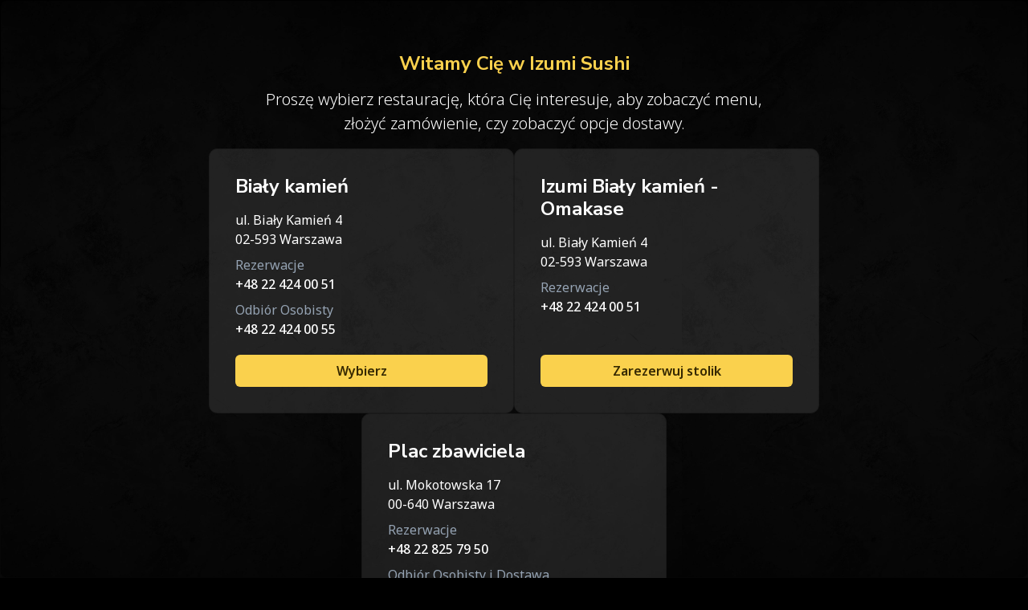

--- FILE ---
content_type: text/html; charset=UTF-8
request_url: https://izumisushi.eu/izumi-landing-page/
body_size: 10988
content:
<!doctype html>
<html lang="pl-PL" xmlns="http://www.w3.org/1999/xhtml">
<head>
	<meta charset="UTF-8" />
		<meta name="viewport" content="width=device-width, initial-scale=1.0" />
	<meta name="mobile-web-app-capable" content="yes">
	<meta http-equiv="X-UA-Compatible" content="IE=edge"><title>Izumi Landing Page &#8211; Izumi Sushi</title>
<meta name='robots' content='max-image-preview:large' />
	<style>img:is([sizes="auto" i], [sizes^="auto," i]) { contain-intrinsic-size: 3000px 1500px }</style>
	
<!-- Google Tag Manager for WordPress by gtm4wp.com -->
<script data-cfasync="false" data-pagespeed-no-defer>
	var gtm4wp_datalayer_name = "dataLayer";
	var dataLayer = dataLayer || [];
	const gtm4wp_use_sku_instead = 0;
	const gtm4wp_currency = 'PLN';
	const gtm4wp_product_per_impression = 10;
	const gtm4wp_clear_ecommerce = false;
	const gtm4wp_datalayer_max_timeout = 2000;
</script>
<!-- End Google Tag Manager for WordPress by gtm4wp.com --><link rel='dns-prefetch' href='//ajax.googleapis.com' />
<link rel='dns-prefetch' href='//cdnjs.cloudflare.com' />
<link rel='dns-prefetch' href='//www.googletagmanager.com' />
<link rel="alternate" type="application/rss+xml" title="Izumi Sushi &raquo; Kanał z wpisami" href="https://izumisushi.eu/feed/" />
<link rel="alternate" type="application/rss+xml" title="Izumi Sushi &raquo; Kanał z komentarzami" href="https://izumisushi.eu/comments/feed/" />
<link rel="alternate" type="application/rss+xml" title="Izumi Sushi &raquo; Izumi Landing Page Kanał z komentarzami" href="https://izumisushi.eu/izumi-landing-page/feed/" />
<script>
window._wpemojiSettings = {"baseUrl":"https:\/\/s.w.org\/images\/core\/emoji\/15.0.3\/72x72\/","ext":".png","svgUrl":"https:\/\/s.w.org\/images\/core\/emoji\/15.0.3\/svg\/","svgExt":".svg","source":{"concatemoji":"https:\/\/izumisushi.eu\/wp-includes\/js\/wp-emoji-release.min.js?ver=6.7.4"}};
/*! This file is auto-generated */
!function(i,n){var o,s,e;function c(e){try{var t={supportTests:e,timestamp:(new Date).valueOf()};sessionStorage.setItem(o,JSON.stringify(t))}catch(e){}}function p(e,t,n){e.clearRect(0,0,e.canvas.width,e.canvas.height),e.fillText(t,0,0);var t=new Uint32Array(e.getImageData(0,0,e.canvas.width,e.canvas.height).data),r=(e.clearRect(0,0,e.canvas.width,e.canvas.height),e.fillText(n,0,0),new Uint32Array(e.getImageData(0,0,e.canvas.width,e.canvas.height).data));return t.every(function(e,t){return e===r[t]})}function u(e,t,n){switch(t){case"flag":return n(e,"\ud83c\udff3\ufe0f\u200d\u26a7\ufe0f","\ud83c\udff3\ufe0f\u200b\u26a7\ufe0f")?!1:!n(e,"\ud83c\uddfa\ud83c\uddf3","\ud83c\uddfa\u200b\ud83c\uddf3")&&!n(e,"\ud83c\udff4\udb40\udc67\udb40\udc62\udb40\udc65\udb40\udc6e\udb40\udc67\udb40\udc7f","\ud83c\udff4\u200b\udb40\udc67\u200b\udb40\udc62\u200b\udb40\udc65\u200b\udb40\udc6e\u200b\udb40\udc67\u200b\udb40\udc7f");case"emoji":return!n(e,"\ud83d\udc26\u200d\u2b1b","\ud83d\udc26\u200b\u2b1b")}return!1}function f(e,t,n){var r="undefined"!=typeof WorkerGlobalScope&&self instanceof WorkerGlobalScope?new OffscreenCanvas(300,150):i.createElement("canvas"),a=r.getContext("2d",{willReadFrequently:!0}),o=(a.textBaseline="top",a.font="600 32px Arial",{});return e.forEach(function(e){o[e]=t(a,e,n)}),o}function t(e){var t=i.createElement("script");t.src=e,t.defer=!0,i.head.appendChild(t)}"undefined"!=typeof Promise&&(o="wpEmojiSettingsSupports",s=["flag","emoji"],n.supports={everything:!0,everythingExceptFlag:!0},e=new Promise(function(e){i.addEventListener("DOMContentLoaded",e,{once:!0})}),new Promise(function(t){var n=function(){try{var e=JSON.parse(sessionStorage.getItem(o));if("object"==typeof e&&"number"==typeof e.timestamp&&(new Date).valueOf()<e.timestamp+604800&&"object"==typeof e.supportTests)return e.supportTests}catch(e){}return null}();if(!n){if("undefined"!=typeof Worker&&"undefined"!=typeof OffscreenCanvas&&"undefined"!=typeof URL&&URL.createObjectURL&&"undefined"!=typeof Blob)try{var e="postMessage("+f.toString()+"("+[JSON.stringify(s),u.toString(),p.toString()].join(",")+"));",r=new Blob([e],{type:"text/javascript"}),a=new Worker(URL.createObjectURL(r),{name:"wpTestEmojiSupports"});return void(a.onmessage=function(e){c(n=e.data),a.terminate(),t(n)})}catch(e){}c(n=f(s,u,p))}t(n)}).then(function(e){for(var t in e)n.supports[t]=e[t],n.supports.everything=n.supports.everything&&n.supports[t],"flag"!==t&&(n.supports.everythingExceptFlag=n.supports.everythingExceptFlag&&n.supports[t]);n.supports.everythingExceptFlag=n.supports.everythingExceptFlag&&!n.supports.flag,n.DOMReady=!1,n.readyCallback=function(){n.DOMReady=!0}}).then(function(){return e}).then(function(){var e;n.supports.everything||(n.readyCallback(),(e=n.source||{}).concatemoji?t(e.concatemoji):e.wpemoji&&e.twemoji&&(t(e.twemoji),t(e.wpemoji)))}))}((window,document),window._wpemojiSettings);
</script>
<style id='wp-emoji-styles-inline-css'>

	img.wp-smiley, img.emoji {
		display: inline !important;
		border: none !important;
		box-shadow: none !important;
		height: 1em !important;
		width: 1em !important;
		margin: 0 0.07em !important;
		vertical-align: -0.1em !important;
		background: none !important;
		padding: 0 !important;
	}
</style>
<link rel='stylesheet' id='wp-block-library-css' href='https://izumisushi.eu/wp-includes/css/dist/block-library/style.min.css?ver=6.7.4' media='all' />
<style id='wp-block-library-theme-inline-css'>
.wp-block-audio :where(figcaption){color:#555;font-size:13px;text-align:center}.is-dark-theme .wp-block-audio :where(figcaption){color:#ffffffa6}.wp-block-audio{margin:0 0 1em}.wp-block-code{border:1px solid #ccc;border-radius:4px;font-family:Menlo,Consolas,monaco,monospace;padding:.8em 1em}.wp-block-embed :where(figcaption){color:#555;font-size:13px;text-align:center}.is-dark-theme .wp-block-embed :where(figcaption){color:#ffffffa6}.wp-block-embed{margin:0 0 1em}.blocks-gallery-caption{color:#555;font-size:13px;text-align:center}.is-dark-theme .blocks-gallery-caption{color:#ffffffa6}:root :where(.wp-block-image figcaption){color:#555;font-size:13px;text-align:center}.is-dark-theme :root :where(.wp-block-image figcaption){color:#ffffffa6}.wp-block-image{margin:0 0 1em}.wp-block-pullquote{border-bottom:4px solid;border-top:4px solid;color:currentColor;margin-bottom:1.75em}.wp-block-pullquote cite,.wp-block-pullquote footer,.wp-block-pullquote__citation{color:currentColor;font-size:.8125em;font-style:normal;text-transform:uppercase}.wp-block-quote{border-left:.25em solid;margin:0 0 1.75em;padding-left:1em}.wp-block-quote cite,.wp-block-quote footer{color:currentColor;font-size:.8125em;font-style:normal;position:relative}.wp-block-quote:where(.has-text-align-right){border-left:none;border-right:.25em solid;padding-left:0;padding-right:1em}.wp-block-quote:where(.has-text-align-center){border:none;padding-left:0}.wp-block-quote.is-large,.wp-block-quote.is-style-large,.wp-block-quote:where(.is-style-plain){border:none}.wp-block-search .wp-block-search__label{font-weight:700}.wp-block-search__button{border:1px solid #ccc;padding:.375em .625em}:where(.wp-block-group.has-background){padding:1.25em 2.375em}.wp-block-separator.has-css-opacity{opacity:.4}.wp-block-separator{border:none;border-bottom:2px solid;margin-left:auto;margin-right:auto}.wp-block-separator.has-alpha-channel-opacity{opacity:1}.wp-block-separator:not(.is-style-wide):not(.is-style-dots){width:100px}.wp-block-separator.has-background:not(.is-style-dots){border-bottom:none;height:1px}.wp-block-separator.has-background:not(.is-style-wide):not(.is-style-dots){height:2px}.wp-block-table{margin:0 0 1em}.wp-block-table td,.wp-block-table th{word-break:normal}.wp-block-table :where(figcaption){color:#555;font-size:13px;text-align:center}.is-dark-theme .wp-block-table :where(figcaption){color:#ffffffa6}.wp-block-video :where(figcaption){color:#555;font-size:13px;text-align:center}.is-dark-theme .wp-block-video :where(figcaption){color:#ffffffa6}.wp-block-video{margin:0 0 1em}:root :where(.wp-block-template-part.has-background){margin-bottom:0;margin-top:0;padding:1.25em 2.375em}
</style>
<link rel='stylesheet' id='wp-components-css' href='https://izumisushi.eu/wp-includes/css/dist/components/style.min.css?ver=6.7.4' media='all' />
<link rel='stylesheet' id='wp-preferences-css' href='https://izumisushi.eu/wp-includes/css/dist/preferences/style.min.css?ver=6.7.4' media='all' />
<link rel='stylesheet' id='wp-block-editor-css' href='https://izumisushi.eu/wp-includes/css/dist/block-editor/style.min.css?ver=6.7.4' media='all' />
<link rel='stylesheet' id='popup-maker-block-library-style-css' href='https://izumisushi.eu/wp-content/plugins/popup-maker/dist/packages/block-library-style.css?ver=dbea705cfafe089d65f1' media='all' />
<style id='classic-theme-styles-inline-css'>
/*! This file is auto-generated */
.wp-block-button__link{color:#fff;background-color:#32373c;border-radius:9999px;box-shadow:none;text-decoration:none;padding:calc(.667em + 2px) calc(1.333em + 2px);font-size:1.125em}.wp-block-file__button{background:#32373c;color:#fff;text-decoration:none}
</style>
<style id='global-styles-inline-css'>
:root{--wp--preset--aspect-ratio--square: 1;--wp--preset--aspect-ratio--4-3: 4/3;--wp--preset--aspect-ratio--3-4: 3/4;--wp--preset--aspect-ratio--3-2: 3/2;--wp--preset--aspect-ratio--2-3: 2/3;--wp--preset--aspect-ratio--16-9: 16/9;--wp--preset--aspect-ratio--9-16: 9/16;--wp--preset--color--black: #000000;--wp--preset--color--cyan-bluish-gray: #abb8c3;--wp--preset--color--white: #ffffff;--wp--preset--color--pale-pink: #f78da7;--wp--preset--color--vivid-red: #cf2e2e;--wp--preset--color--luminous-vivid-orange: #ff6900;--wp--preset--color--luminous-vivid-amber: #fcb900;--wp--preset--color--light-green-cyan: #7bdcb5;--wp--preset--color--vivid-green-cyan: #00d084;--wp--preset--color--pale-cyan-blue: #8ed1fc;--wp--preset--color--vivid-cyan-blue: #0693e3;--wp--preset--color--vivid-purple: #9b51e0;--wp--preset--gradient--vivid-cyan-blue-to-vivid-purple: linear-gradient(135deg,rgba(6,147,227,1) 0%,rgb(155,81,224) 100%);--wp--preset--gradient--light-green-cyan-to-vivid-green-cyan: linear-gradient(135deg,rgb(122,220,180) 0%,rgb(0,208,130) 100%);--wp--preset--gradient--luminous-vivid-amber-to-luminous-vivid-orange: linear-gradient(135deg,rgba(252,185,0,1) 0%,rgba(255,105,0,1) 100%);--wp--preset--gradient--luminous-vivid-orange-to-vivid-red: linear-gradient(135deg,rgba(255,105,0,1) 0%,rgb(207,46,46) 100%);--wp--preset--gradient--very-light-gray-to-cyan-bluish-gray: linear-gradient(135deg,rgb(238,238,238) 0%,rgb(169,184,195) 100%);--wp--preset--gradient--cool-to-warm-spectrum: linear-gradient(135deg,rgb(74,234,220) 0%,rgb(151,120,209) 20%,rgb(207,42,186) 40%,rgb(238,44,130) 60%,rgb(251,105,98) 80%,rgb(254,248,76) 100%);--wp--preset--gradient--blush-light-purple: linear-gradient(135deg,rgb(255,206,236) 0%,rgb(152,150,240) 100%);--wp--preset--gradient--blush-bordeaux: linear-gradient(135deg,rgb(254,205,165) 0%,rgb(254,45,45) 50%,rgb(107,0,62) 100%);--wp--preset--gradient--luminous-dusk: linear-gradient(135deg,rgb(255,203,112) 0%,rgb(199,81,192) 50%,rgb(65,88,208) 100%);--wp--preset--gradient--pale-ocean: linear-gradient(135deg,rgb(255,245,203) 0%,rgb(182,227,212) 50%,rgb(51,167,181) 100%);--wp--preset--gradient--electric-grass: linear-gradient(135deg,rgb(202,248,128) 0%,rgb(113,206,126) 100%);--wp--preset--gradient--midnight: linear-gradient(135deg,rgb(2,3,129) 0%,rgb(40,116,252) 100%);--wp--preset--font-size--small: 13px;--wp--preset--font-size--medium: 20px;--wp--preset--font-size--large: 36px;--wp--preset--font-size--x-large: 42px;--wp--preset--font-family--inter: "Inter", sans-serif;--wp--preset--font-family--cardo: Cardo;--wp--preset--spacing--20: 0.44rem;--wp--preset--spacing--30: 0.67rem;--wp--preset--spacing--40: 1rem;--wp--preset--spacing--50: 1.5rem;--wp--preset--spacing--60: 2.25rem;--wp--preset--spacing--70: 3.38rem;--wp--preset--spacing--80: 5.06rem;--wp--preset--shadow--natural: 6px 6px 9px rgba(0, 0, 0, 0.2);--wp--preset--shadow--deep: 12px 12px 50px rgba(0, 0, 0, 0.4);--wp--preset--shadow--sharp: 6px 6px 0px rgba(0, 0, 0, 0.2);--wp--preset--shadow--outlined: 6px 6px 0px -3px rgba(255, 255, 255, 1), 6px 6px rgba(0, 0, 0, 1);--wp--preset--shadow--crisp: 6px 6px 0px rgba(0, 0, 0, 1);}:where(.is-layout-flex){gap: 0.5em;}:where(.is-layout-grid){gap: 0.5em;}body .is-layout-flex{display: flex;}.is-layout-flex{flex-wrap: wrap;align-items: center;}.is-layout-flex > :is(*, div){margin: 0;}body .is-layout-grid{display: grid;}.is-layout-grid > :is(*, div){margin: 0;}:where(.wp-block-columns.is-layout-flex){gap: 2em;}:where(.wp-block-columns.is-layout-grid){gap: 2em;}:where(.wp-block-post-template.is-layout-flex){gap: 1.25em;}:where(.wp-block-post-template.is-layout-grid){gap: 1.25em;}.has-black-color{color: var(--wp--preset--color--black) !important;}.has-cyan-bluish-gray-color{color: var(--wp--preset--color--cyan-bluish-gray) !important;}.has-white-color{color: var(--wp--preset--color--white) !important;}.has-pale-pink-color{color: var(--wp--preset--color--pale-pink) !important;}.has-vivid-red-color{color: var(--wp--preset--color--vivid-red) !important;}.has-luminous-vivid-orange-color{color: var(--wp--preset--color--luminous-vivid-orange) !important;}.has-luminous-vivid-amber-color{color: var(--wp--preset--color--luminous-vivid-amber) !important;}.has-light-green-cyan-color{color: var(--wp--preset--color--light-green-cyan) !important;}.has-vivid-green-cyan-color{color: var(--wp--preset--color--vivid-green-cyan) !important;}.has-pale-cyan-blue-color{color: var(--wp--preset--color--pale-cyan-blue) !important;}.has-vivid-cyan-blue-color{color: var(--wp--preset--color--vivid-cyan-blue) !important;}.has-vivid-purple-color{color: var(--wp--preset--color--vivid-purple) !important;}.has-black-background-color{background-color: var(--wp--preset--color--black) !important;}.has-cyan-bluish-gray-background-color{background-color: var(--wp--preset--color--cyan-bluish-gray) !important;}.has-white-background-color{background-color: var(--wp--preset--color--white) !important;}.has-pale-pink-background-color{background-color: var(--wp--preset--color--pale-pink) !important;}.has-vivid-red-background-color{background-color: var(--wp--preset--color--vivid-red) !important;}.has-luminous-vivid-orange-background-color{background-color: var(--wp--preset--color--luminous-vivid-orange) !important;}.has-luminous-vivid-amber-background-color{background-color: var(--wp--preset--color--luminous-vivid-amber) !important;}.has-light-green-cyan-background-color{background-color: var(--wp--preset--color--light-green-cyan) !important;}.has-vivid-green-cyan-background-color{background-color: var(--wp--preset--color--vivid-green-cyan) !important;}.has-pale-cyan-blue-background-color{background-color: var(--wp--preset--color--pale-cyan-blue) !important;}.has-vivid-cyan-blue-background-color{background-color: var(--wp--preset--color--vivid-cyan-blue) !important;}.has-vivid-purple-background-color{background-color: var(--wp--preset--color--vivid-purple) !important;}.has-black-border-color{border-color: var(--wp--preset--color--black) !important;}.has-cyan-bluish-gray-border-color{border-color: var(--wp--preset--color--cyan-bluish-gray) !important;}.has-white-border-color{border-color: var(--wp--preset--color--white) !important;}.has-pale-pink-border-color{border-color: var(--wp--preset--color--pale-pink) !important;}.has-vivid-red-border-color{border-color: var(--wp--preset--color--vivid-red) !important;}.has-luminous-vivid-orange-border-color{border-color: var(--wp--preset--color--luminous-vivid-orange) !important;}.has-luminous-vivid-amber-border-color{border-color: var(--wp--preset--color--luminous-vivid-amber) !important;}.has-light-green-cyan-border-color{border-color: var(--wp--preset--color--light-green-cyan) !important;}.has-vivid-green-cyan-border-color{border-color: var(--wp--preset--color--vivid-green-cyan) !important;}.has-pale-cyan-blue-border-color{border-color: var(--wp--preset--color--pale-cyan-blue) !important;}.has-vivid-cyan-blue-border-color{border-color: var(--wp--preset--color--vivid-cyan-blue) !important;}.has-vivid-purple-border-color{border-color: var(--wp--preset--color--vivid-purple) !important;}.has-vivid-cyan-blue-to-vivid-purple-gradient-background{background: var(--wp--preset--gradient--vivid-cyan-blue-to-vivid-purple) !important;}.has-light-green-cyan-to-vivid-green-cyan-gradient-background{background: var(--wp--preset--gradient--light-green-cyan-to-vivid-green-cyan) !important;}.has-luminous-vivid-amber-to-luminous-vivid-orange-gradient-background{background: var(--wp--preset--gradient--luminous-vivid-amber-to-luminous-vivid-orange) !important;}.has-luminous-vivid-orange-to-vivid-red-gradient-background{background: var(--wp--preset--gradient--luminous-vivid-orange-to-vivid-red) !important;}.has-very-light-gray-to-cyan-bluish-gray-gradient-background{background: var(--wp--preset--gradient--very-light-gray-to-cyan-bluish-gray) !important;}.has-cool-to-warm-spectrum-gradient-background{background: var(--wp--preset--gradient--cool-to-warm-spectrum) !important;}.has-blush-light-purple-gradient-background{background: var(--wp--preset--gradient--blush-light-purple) !important;}.has-blush-bordeaux-gradient-background{background: var(--wp--preset--gradient--blush-bordeaux) !important;}.has-luminous-dusk-gradient-background{background: var(--wp--preset--gradient--luminous-dusk) !important;}.has-pale-ocean-gradient-background{background: var(--wp--preset--gradient--pale-ocean) !important;}.has-electric-grass-gradient-background{background: var(--wp--preset--gradient--electric-grass) !important;}.has-midnight-gradient-background{background: var(--wp--preset--gradient--midnight) !important;}.has-small-font-size{font-size: var(--wp--preset--font-size--small) !important;}.has-medium-font-size{font-size: var(--wp--preset--font-size--medium) !important;}.has-large-font-size{font-size: var(--wp--preset--font-size--large) !important;}.has-x-large-font-size{font-size: var(--wp--preset--font-size--x-large) !important;}
:where(.wp-block-post-template.is-layout-flex){gap: 1.25em;}:where(.wp-block-post-template.is-layout-grid){gap: 1.25em;}
:where(.wp-block-columns.is-layout-flex){gap: 2em;}:where(.wp-block-columns.is-layout-grid){gap: 2em;}
:root :where(.wp-block-pullquote){font-size: 1.5em;line-height: 1.6;}
</style>
<link rel='stylesheet' id='contact-form-7-css' href='https://izumisushi.eu/wp-content/plugins/contact-form-7/includes/css/styles.css?ver=6.1.4' media='all' />
<link rel='stylesheet' id='woocommerce-layout-css' href='https://izumisushi.eu/wp-content/plugins/woocommerce/assets/css/woocommerce-layout.css?ver=9.7.2' media='all' />
<link rel='stylesheet' id='woocommerce-smallscreen-css' href='https://izumisushi.eu/wp-content/plugins/woocommerce/assets/css/woocommerce-smallscreen.css?ver=9.7.2' media='only screen and (max-width: 768px)' />
<link rel='stylesheet' id='woocommerce-general-css' href='https://izumisushi.eu/wp-content/plugins/woocommerce/assets/css/woocommerce.css?ver=9.7.2' media='all' />
<style id='woocommerce-inline-inline-css'>
.woocommerce form .form-row .required { visibility: visible; }
</style>
<link rel='stylesheet' id='brands-styles-css' href='https://izumisushi.eu/wp-content/plugins/woocommerce/assets/css/brands.css?ver=9.7.2' media='all' />
<link rel='stylesheet' id='bs-style-css' href='https://izumisushi.eu/wp-content/themes/izumisushi-wp/assets/libs/bootstrap/css/bootstrap.min.css?ver=6.7.4' media='all' />
<link rel='stylesheet' id='fontawesome-style-css' href='https://cdnjs.cloudflare.com/ajax/libs/font-awesome/6.7.1/css/all.min.css?ver=6.7.4' media='all' />
<link rel='stylesheet' id='flickity-style-css' href='https://cdnjs.cloudflare.com/ajax/libs/flickity/2.2.2/flickity.min.css?ver=6.7.4' media='all' />
<link rel='stylesheet' id='theme-wc-style-css' href='https://izumisushi.eu/wp-content/themes/izumisushi-wp/assets/css/woocommerce.css?ver=6.7.4' media='all' />
<link rel='stylesheet' id='theme-main-css' href='https://izumisushi.eu/wp-content/themes/izumisushi-wp/assets/css/theme.css?ver=1.0.81' media='all' />
<link rel='stylesheet' id='theme-style-css' href='https://izumisushi.eu/wp-content/themes/izumisushi-wp/assets/css/style.css?ver=1.0.81' media='all' />
<link rel='stylesheet' id='theme-components-css' href='https://izumisushi.eu/wp-content/themes/izumisushi-wp/assets/css/components.css?ver=1.0.81' media='all' />
<script src="https://ajax.googleapis.com/ajax/libs/jquery/3.6.0/jquery.min.js?ver=3.6.0" id="jquery-js"></script>
<script src="https://izumisushi.eu/wp-content/plugins/woocommerce/assets/js/jquery-blockui/jquery.blockUI.min.js?ver=2.7.0-wc.9.7.2" id="jquery-blockui-js" defer data-wp-strategy="defer"></script>
<script id="wc-add-to-cart-js-extra">
var wc_add_to_cart_params = {"ajax_url":"\/wp-admin\/admin-ajax.php","wc_ajax_url":"\/?wc-ajax=%%endpoint%%","i18n_view_cart":"Zobacz koszyk","cart_url":"https:\/\/izumisushi.eu\/koszyk\/","is_cart":"","cart_redirect_after_add":"no"};
</script>
<script src="https://izumisushi.eu/wp-content/plugins/woocommerce/assets/js/frontend/add-to-cart.min.js?ver=9.7.2" id="wc-add-to-cart-js" defer data-wp-strategy="defer"></script>
<script src="https://izumisushi.eu/wp-content/plugins/woocommerce/assets/js/js-cookie/js.cookie.min.js?ver=2.1.4-wc.9.7.2" id="js-cookie-js" defer data-wp-strategy="defer"></script>
<script id="woocommerce-js-extra">
var woocommerce_params = {"ajax_url":"\/wp-admin\/admin-ajax.php","wc_ajax_url":"\/?wc-ajax=%%endpoint%%","i18n_password_show":"Poka\u017c has\u0142o","i18n_password_hide":"Ukryj has\u0142o"};
</script>
<script src="https://izumisushi.eu/wp-content/plugins/woocommerce/assets/js/frontend/woocommerce.min.js?ver=9.7.2" id="woocommerce-js" defer data-wp-strategy="defer"></script>
<script src="https://izumisushi.eu/wp-content/themes/izumisushi-wp/assets/libs/bootstrap/js/popper.min.js?ver=6.7.4" id="popper-js-js"></script>
<script src="https://izumisushi.eu/wp-content/themes/izumisushi-wp/assets/libs/bootstrap/js/bootstrap.min.js?ver=6.7.4" id="bs-js-js"></script>
<script id="theme-js-js-extra">
var theme_data = {"cart_has_lunch":"","option_disabled_Lunch_Weekends":"<option value=\"\" selected>Wybierz inn\u0105 dat\u0119 dostawy<\/option>","text_disabled_Lunch_Weekends":"Informujemy, \u017ce zestawy lunchowe s\u0105 dost\u0119pne tylko od poniedzia\u0142ku do pi\u0105tku, do godziny . <span>Dzi\u0119kujemy za zrozumienie.<\/span>","restaurants_ids":[74537,76420,74535],"_nonce_restaurant_choice":"f68532e07a","ajax_url":"https:\/\/izumisushi.eu\/wp-admin\/admin-ajax.php","new_year":{"enabled":0}};
var theme_html = {"carousel_nav_arrows":"<div class=\"carousel-nav carousel-nav-arrows \">\n\t\t<button class=\"carousel-nav-button button--prev btn\" type=\"button\">\n\t\t\t<i class=\"fas fa-chevron-left\"><\/i>\n\t\t\t<span class=\"visually-hidden\">Poprzedni<\/span>\n\t\t<\/button>\n\t\t<button class=\"carousel-nav-button button--next btn\" type=\"button\">\n\t\t\t<i class=\"fas fa-chevron-right\"><\/i>\n\t\t\t<span class=\"visually-hidden\">Nast\u0119pny<\/span>\n\t\t<\/button>\n\t<\/div>"};
var theme_cookies = {"content_text":"U\u017cywamy plik\u00f3w cookie, aby \u015bwiadczy\u0107 najlepsze us\u0142ugi, w celach analitycznych oraz w celu wy\u015bwietlania reklam dostosowanych do Twoich preferencji. Korzystaj\u0105c z naszego serwisu wyra\u017casz zgod\u0119 na u\u017cywanie plik\u00f3w cookies instalowanych w Twoich przegl\u0105darkach internetowych.","button_text":"Rozumiem"};
</script>
<script src="https://izumisushi.eu/wp-content/themes/izumisushi-wp/assets/js/js.js?ver=6.7.4" id="theme-js-js"></script>
<link rel="https://api.w.org/" href="https://izumisushi.eu/wp-json/" /><link rel="alternate" title="JSON" type="application/json" href="https://izumisushi.eu/wp-json/wp/v2/pages/65444" /><link rel="EditURI" type="application/rsd+xml" title="RSD" href="https://izumisushi.eu/xmlrpc.php?rsd" />
<meta name="generator" content="WordPress 6.7.4" />
<meta name="generator" content="WooCommerce 9.7.2" />
<link rel="canonical" href="https://izumisushi.eu/izumi-landing-page/" />
<link rel='shortlink' href='https://izumisushi.eu/?p=65444' />
<link rel="alternate" title="oEmbed (JSON)" type="application/json+oembed" href="https://izumisushi.eu/wp-json/oembed/1.0/embed?url=https%3A%2F%2Fizumisushi.eu%2Fizumi-landing-page%2F" />
<link rel="alternate" title="oEmbed (XML)" type="text/xml+oembed" href="https://izumisushi.eu/wp-json/oembed/1.0/embed?url=https%3A%2F%2Fizumisushi.eu%2Fizumi-landing-page%2F&#038;format=xml" />
<meta name="generator" content="Site Kit by Google 1.170.0" />
<!-- Google Tag Manager for WordPress by gtm4wp.com -->
<!-- GTM Container placement set to off -->
<script data-cfasync="false" data-pagespeed-no-defer>
	var dataLayer_content = {"pagePostType":"page","pagePostType2":"single-page","pagePostAuthor":"isadmin"};
	dataLayer.push( dataLayer_content );
</script>
<script data-cfasync="false" data-pagespeed-no-defer>
	console.warn && console.warn("[GTM4WP] Google Tag Manager container code placement set to OFF !!!");
	console.warn && console.warn("[GTM4WP] Data layer codes are active but GTM container must be loaded using custom coding !!!");
</script>
<!-- End Google Tag Manager for WordPress by gtm4wp.com --><link rel="apple-touch-icon" sizes="180x180" href="/wp-content/uploads/fbrfg/apple-touch-icon.png">
<link rel="icon" type="image/png" sizes="32x32" href="/wp-content/uploads/fbrfg/favicon-32x32.png">
<link rel="icon" type="image/png" sizes="16x16" href="/wp-content/uploads/fbrfg/favicon-16x16.png">
<link rel="manifest" href="/wp-content/uploads/fbrfg/site.webmanifest">
<link rel="mask-icon" href="/wp-content/uploads/fbrfg/safari-pinned-tab.svg" color="#000000">
<link rel="shortcut icon" href="/wp-content/uploads/fbrfg/favicon.ico">
<meta name="msapplication-TileColor" content="#000000">
<meta name="msapplication-config" content="/wp-content/uploads/fbrfg/browserconfig.xml">
<meta name="theme-color" content="#ffffff"><style>
		:root {
			--colorset-dark-bg: url( 'https://izumisushi.eu/wp-content/uploads/2024/12/izumisushi-bg-scaled-1.jpg' );
			--site-logo: url("https://izumisushi.eu/wp-content/uploads/2025/07/izumi-logo.webp");
		}
	</style>	<noscript><style>.woocommerce-product-gallery{ opacity: 1 !important; }</style></noscript>
	
<!-- Fragment Menedżera znaczników Google dodany przez Site Kit -->
<script>
			( function( w, d, s, l, i ) {
				w[l] = w[l] || [];
				w[l].push( {'gtm.start': new Date().getTime(), event: 'gtm.js'} );
				var f = d.getElementsByTagName( s )[0],
					j = d.createElement( s ), dl = l != 'dataLayer' ? '&l=' + l : '';
				j.async = true;
				j.src = 'https://www.googletagmanager.com/gtm.js?id=' + i + dl;
				f.parentNode.insertBefore( j, f );
			} )( window, document, 'script', 'dataLayer', 'GTM-PM4RD8G4' );
			
</script>

<!-- Zakończ fragment Menedżera znaczników Google dodany przez Site Kit -->
<style class='wp-fonts-local'>
@font-face{font-family:Inter;font-style:normal;font-weight:300 900;font-display:fallback;src:url('https://izumisushi.eu/wp-content/plugins/woocommerce/assets/fonts/Inter-VariableFont_slnt,wght.woff2') format('woff2');font-stretch:normal;}
@font-face{font-family:Cardo;font-style:normal;font-weight:400;font-display:fallback;src:url('https://izumisushi.eu/wp-content/plugins/woocommerce/assets/fonts/cardo_normal_400.woff2') format('woff2');}
</style>
	
	<link rel="preconnect" href="https://fonts.googleapis.com">
	<link rel="preconnect" href="https://fonts.gstatic.com" crossorigin>
	<link href="https://fonts.googleapis.com/css2?family=Noto+Sans:ital,wght@0,100..900;1,100..900&family=Nunito+Sans:ital,opsz,wght@0,6..12,200..1000;1,6..12,200..1000&display=swap" rel="stylesheet">
	
</head>
<body data-rsssl=1 class="page wp-custom-logo wp-embed-responsive theme-izumisushi-wp woocommerce-no-js body-loader"><header id="masthead" class="site-header" role="banner">
	<div class="site-header-wrapper"><div class="site-topbar">
						<div class="contact"><a target="_blank" href="https://apps.apple.com/us/app/panrest/id1607307299" class="apple_store">
					<i class="fab fa-apple"></i>
					<span>Apple Store</span>
				</a><a target="_blank" href="https://play.google.com/store/apps/details?id=pl.panrest.app&#038;hl=pl&#038;gl=US" class="google_play">
					<i class="fab fa-google-play"></i>
					<span>Google Play</span>
				</a><a href="mailto:izumi@izumisushi.eu" class="email">izumi@izumisushi.eu</a></div>
	</div><nav id="site-navigation" class="main-navigation" role="navigation" aria-label="Main Navigation"><button class="menu-toggle navbar-toggler" type="button" data-bs-toggle="collapse" data-bs-target="#primary-menu" aria-controls="primary-menu" aria-expanded="false" aria-label="Przełącz nawigację">
		<span></span>
	</button><div class="site-branding"><a href="https://izumisushi.eu" class="site-branding-link navbar-brand" rel="home"><img width="120px" height="67px" loading="lazy" src="https://izumisushi.eu/wp-content/uploads/2025/07/izumi-logo-300x282.webp" class="site-branding-logo" alt="Izumi Sushi - Logo"><span class="site-title site-branding-title visually-hidden">Izumi Sushi</span></a></div><div class="primary-navigation"><div class="primary-navigation-wrapper"><ul id="primary-menu" class="menu primary-navigation-menu navbar-collapse collapse" itemscope itemtype="http://www.schema.org/SiteNavigationElement"><li  id="menu-item-74556" class="menu-item menu-item-home nav-item"><a itemprop="url" href="https://izumisushi.eu/" class="nav-link"><span itemprop="name">IzumiSushi</span></a></li>
<li  id="menu-item-74557" class="menu-item nav-item"><a itemprop="url" href="https://izumisushi.eu/sklep/" class="nav-link"><span itemprop="name">Menu</span></a></li>
<li  id="menu-item-74565" class="menu-item nav-item"><a itemprop="url" href="https://izumisushi.eu/dostawa/" class="nav-link"><span itemprop="name">Dostawa</span></a></li>
<li id="menu-item-facebook" class="menu-item nav-item nav-item-icon nav-item-mobile"><a itemprop="url" href="" class="nav-link"><i class="fab fa-facebook-f"></i><span itemprop="name">Facebook</span></a></li><li id="menu-item-instagram" class="menu-item nav-item nav-item-icon nav-item-mobile"><a itemprop="url" href="" class="nav-link"><i class="fab fa-instagram"></i><span itemprop="name">Instagram</span></a></li><li id="menu-item-youtube" class="menu-item nav-item nav-item-icon nav-item-mobile"><a itemprop="url" href="" class="nav-link"><i class="fab fa-youtube"></i><span itemprop="name">Youtube</span></a></li></ul></div></div><ul id="site-header-cart" class="WC_Header_Cart site-header-cart">
			<li class=""><a class="cart-contents" data-items="0" href="https://izumisushi.eu/koszyk/" title="Sprawdź swój koszyk">
				 
				<svg class="svg" xmlns="http://www.w3.org/2000/svg" fill="none" width="26px" height="26px" viewBox="0 0 26 26"><path stroke="currentColor" stroke-width="2" d="M3.851 15.445c-.778-3.632-1.168-5.45-.192-6.655.975-1.207 2.833-1.207 6.548-1.207h5.586c3.716 0 5.571 0 6.547 1.207.977 1.207.587 3.023-.191 6.655l-.465 2.167c-.528 2.462-.79 3.693-1.685 4.415-.893.723-2.152.723-4.67.723h-4.658c-2.518 0-3.777 0-4.67-.723-.894-.722-1.159-1.953-1.685-4.415l-.465-2.167Z"/><path stroke="currentColor" stroke-linecap="round" stroke-linejoin="round" stroke-width="2" d="M8.667 13h8.666m-6.5 3.25h4.334m4.333-6.5-3.25-6.5M6.5 9.75l3.25-6.5"/></svg>	</a></li> 
			<li>
				<div class="widget woocommerce widget_shopping_cart"><div class="widget_shopping_cart_content"></div></div>			</li>
		</ul></nav>
	</div>
</header> 
<div id="content" class="site-content" tabindex="-1"> 
		<div id="primary" class="content-area"><main id="main" class="site-main"><div class="summary entry-summary"><article id="post-65444" class="post-65444 page type-page status-publish hentry entry">
	<div class="entry-content entry-content-page"><div class="wrapper entry-content-wrapper"><h1 class="entry-title">Izumi Landing Page</h1></div></div>
</article>
</div></main>
	<footer id="colophon" class="site-footer" role="contentinfo">
		<div class="site-footer-content">
			<div class="wrapper compact">
				<div class="row">
					<div class="col-12 col-md-12 col-xl-4">
						<div class="column site-info">
							<div class="site-branding"><a href="https://izumisushi.eu" class="site-branding-link navbar-brand" rel="home"><img width="120px" height="67px" loading="lazy" src="https://izumisushi.eu/wp-content/uploads/2024/12/izumi-v-wh-300x282.png" class="site-branding-logo" alt="Izumi Sushi"><span class="site-title site-branding-title visually-hidden">Izumi Sushi</span></a></div>						</div>
						<div class="column contact">
							<span class="column-title d-none">Kontakt</span><div class="items">
									<div class="item">
										<span class="item-label d-none">Email</span>
										<span class="item-value">izumi@izumisushi.eu</span>
									</div>
								</div><div class="items">
									<div class="item">
										<a target="_blank" href="https://play.google.com/store/apps/details?id=pl.panrest.app&#038;hl=pl&#038;gl=US" class="google_play text-decoration-none">
											<i class="fab fa-google-play me-2"></i>
											<span>Google Play</span>
										</a>
									</div>
								</div><div class="items">
									<div class="item">
										<a target="_blank" href="https://apps.apple.com/us/app/panrest/id1607307299" class="apple_store text-decoration-none">
											<i class="fab fa-apple me-2"></i>
											<span>Apple Store</span>
										</a>
									</div>
								</div><div class="follow-us"><ul class="social-icons "></ul>							</div>
						</div>
					</div><div class="col-12 col-md-6 col-xl-4 column-restaurant">
								<div class="column">
									<span class="column-title">Biały kamień</span>
									<ul class="column-list">
										<li class="address">ul. Biały Kamień 4<br> 02-593 Warszawa</li><li class="phone_number">
												<span>Rezerwacje </span> 
												<a href="tel:+48 22 424 00 51"> +48 22 424 00 51</a>
											</li><li class="phone_number second">
												<span>Odbiór Osobisty </span> 
												<a href="tel:+48 22 424 00 55"> +48 22 424 00 55</a>
											</li><li class="hours"><span>Poniedziałek - Sobota</span> 12:00 - 23:00</li><li class="hours"><span>Niedziela</span> 12:00 - 22:00</li></ul>
								</div></div><div class="col-12 col-md-6 col-xl-4 column-restaurant">
								<div class="column">
									<span class="column-title">Plac zbawiciela</span>
									<ul class="column-list">
										<li class="address">ul. Mokotowska 17<br> 00-640 Warszawa</li><li class="phone_number">
												<span>Rezerwacje </span> 
												<a href="tel:+48 22 825 79 50"> +48 22 825 79 50</a>
											</li><li class="phone_number second">
												<span>Odbiór Osobisty i Dostawa </span> 
												<a href="tel:+48 887 288 888"> +48 887 288 888</a>
											</li><li class="hours"><span>Poniedziałek - Sobota</span> 12:00 - 23:00</li><li class="hours"><span>Niedziela</span> 12:00 - 22:00</li></ul>
								</div></div></div>
			</div>
			
			<div class="terms">
				<a href="https://izumisushi.eu/polityka-prywatnosci/">Polityka prywatności</a>
				<a href="https://izumisushi.eu/regulamin-sklepu/">Regulamin Sklepu</a>
			</div>
	
			<div class="credits">
				<span class="copyrights">
					&copy; 2026 Izumi Sushi.&nbsp;
				</span>
				<span class="publishedby">
					Projekt graficzny i realizacja 
					<a target="_blank" rel="noopener noreferrer" href="https://chris-wierzbicki.com">Chris Wierzbicki</a>
				</span>
			</div>
	
		</div> 
	</footer>
			<!-- Fragment Menedżera znaczników Google (noscript) dodany przez Site Kit -->
		<noscript>
			<iframe src="https://www.googletagmanager.com/ns.html?id=GTM-PM4RD8G4" height="0" width="0" style="display:none;visibility:hidden"></iframe>
		</noscript>
		<!-- Zakończ fragment Menedżera znaczników Google (noscript) dodany przez Site Kit -->
			<script>
		(function () {
			var c = document.body.className;
			c = c.replace(/woocommerce-no-js/, 'woocommerce-js');
			document.body.className = c;
		})();
	</script>
	<link rel='stylesheet' id='wc-blocks-style-css' href='https://izumisushi.eu/wp-content/plugins/woocommerce/assets/client/blocks/wc-blocks.css?ver=wc-9.7.2' media='all' />
<script src="https://izumisushi.eu/wp-includes/js/dist/hooks.min.js?ver=4d63a3d491d11ffd8ac6" id="wp-hooks-js"></script>
<script src="https://izumisushi.eu/wp-includes/js/dist/i18n.min.js?ver=5e580eb46a90c2b997e6" id="wp-i18n-js"></script>
<script id="wp-i18n-js-after">
wp.i18n.setLocaleData( { 'text direction\u0004ltr': [ 'ltr' ] } );
</script>
<script src="https://izumisushi.eu/wp-content/plugins/contact-form-7/includes/swv/js/index.js?ver=6.1.4" id="swv-js"></script>
<script id="contact-form-7-js-translations">
( function( domain, translations ) {
	var localeData = translations.locale_data[ domain ] || translations.locale_data.messages;
	localeData[""].domain = domain;
	wp.i18n.setLocaleData( localeData, domain );
} )( "contact-form-7", {"translation-revision-date":"2025-12-11 12:03:49+0000","generator":"GlotPress\/4.0.3","domain":"messages","locale_data":{"messages":{"":{"domain":"messages","plural-forms":"nplurals=3; plural=(n == 1) ? 0 : ((n % 10 >= 2 && n % 10 <= 4 && (n % 100 < 12 || n % 100 > 14)) ? 1 : 2);","lang":"pl"},"This contact form is placed in the wrong place.":["Ten formularz kontaktowy zosta\u0142 umieszczony w niew\u0142a\u015bciwym miejscu."],"Error:":["B\u0142\u0105d:"]}},"comment":{"reference":"includes\/js\/index.js"}} );
</script>
<script id="contact-form-7-js-before">
var wpcf7 = {
    "api": {
        "root": "https:\/\/izumisushi.eu\/wp-json\/",
        "namespace": "contact-form-7\/v1"
    }
};
</script>
<script src="https://izumisushi.eu/wp-content/plugins/contact-form-7/includes/js/index.js?ver=6.1.4" id="contact-form-7-js"></script>
<script src="https://izumisushi.eu/wp-content/plugins/duracelltomi-google-tag-manager/dist/js/gtm4wp-ecommerce-generic.js?ver=1.22.3" id="gtm4wp-ecommerce-generic-js"></script>
<script src="https://izumisushi.eu/wp-content/plugins/duracelltomi-google-tag-manager/dist/js/gtm4wp-woocommerce.js?ver=1.22.3" id="gtm4wp-woocommerce-js"></script>
<script src="https://cdnjs.cloudflare.com/ajax/libs/flickity/2.2.2/flickity.pkgd.min.js?ver=6.7.4" id="flickity-js-defer-js"></script>
<script src="https://cdnjs.cloudflare.com/ajax/libs/vanilla-lazyload/17.3.1/lazyload.min.js?ver=6.7.4" id="vanilla-lazy-load-defer-js"></script>
<script src="https://izumisushi.eu/wp-content/plugins/woocommerce/assets/js/sourcebuster/sourcebuster.min.js?ver=9.7.2" id="sourcebuster-js-js"></script>
<script id="wc-order-attribution-js-extra">
var wc_order_attribution = {"params":{"lifetime":1.0e-5,"session":30,"base64":false,"ajaxurl":"https:\/\/izumisushi.eu\/wp-admin\/admin-ajax.php","prefix":"wc_order_attribution_","allowTracking":true},"fields":{"source_type":"current.typ","referrer":"current_add.rf","utm_campaign":"current.cmp","utm_source":"current.src","utm_medium":"current.mdm","utm_content":"current.cnt","utm_id":"current.id","utm_term":"current.trm","utm_source_platform":"current.plt","utm_creative_format":"current.fmt","utm_marketing_tactic":"current.tct","session_entry":"current_add.ep","session_start_time":"current_add.fd","session_pages":"session.pgs","session_count":"udata.vst","user_agent":"udata.uag"}};
</script>
<script src="https://izumisushi.eu/wp-content/plugins/woocommerce/assets/js/frontend/order-attribution.min.js?ver=9.7.2" id="wc-order-attribution-js"></script>
<script id="wc-cart-fragments-js-extra">
var wc_cart_fragments_params = {"ajax_url":"\/wp-admin\/admin-ajax.php","wc_ajax_url":"\/?wc-ajax=%%endpoint%%","cart_hash_key":"wc_cart_hash_099383d137588ea91a9cb39ae0683efc","fragment_name":"wc_fragments_099383d137588ea91a9cb39ae0683efc","request_timeout":"5000"};
</script>
<script src="https://izumisushi.eu/wp-content/plugins/woocommerce/assets/js/frontend/cart-fragments.min.js?ver=9.7.2" id="wc-cart-fragments-js" defer data-wp-strategy="defer"></script>
<div class="modal" id="modalRestaurantChoice" tabindex="-1" aria-hidden="true">
		<div class="modal-dialog">
			<div class="modal-content colorset-dark">
				<div class="modal-body">
					<div class="section-restaurant-choice">
						<header><h2 class="h4">Witamy Cię w Izumi Sushi</h2><p class="lead">Proszę wybierz restaurację, która Cię interesuje, aby zobaczyć menu, złożyć zamówienie, czy zobaczyć opcje dostawy.</p></header><div class="cards"><div class="card"><h2 class="h4">Biały kamień</h2><p class="address">ul. Biały Kamień 4<br>02-593 Warszawa</p><div class="row">
						<div class="col-12">
							<p>
								<span class="label">Rezerwacje</span>
								<a href="tel:+48 22 424 00 51">+48 22 424 00 51</a>
							</p> 
						</div>
						<div class="col-12">
							<p>
								<span class="label">Odbiór Osobisty</span>
								<a href="tel:+48 22 424 00 55">+48 22 424 00 55</a>
							</p> 
						</div>
					</div><div class="card-action">
					<a href="#" data-id="74535" class="btn btn-color-primary restaurant-choice-btn">
						<span>Wybierz</span>
					</a>
				</div>
			</div><div class="card"><h2 class="h4">Izumi Biały kamień - Omakase</h2><p class="address">ul. Biały Kamień 4<br>02-593 Warszawa</p><p>
						<span class="label">Rezerwacje</span>
						<a href="tel:+48 22 424 00 51">+48 22 424 00 51</a>
					</p><div class="card-action">
					<a href="https://izumisushi.eu/izumi-omakase/" data-id="76420" class="btn btn-color-primary restaurant-choice-btn">
						<span>Zarezerwuj stolik</span>
					</a>
				</div>
			</div><div class="card"><h2 class="h4">Plac zbawiciela</h2><p class="address">ul. Mokotowska 17<br>00-640 Warszawa</p><div class="row">
						<div class="col-12">
							<p>
								<span class="label">Rezerwacje</span>
								<a href="tel:+48 22 825 79 50">+48 22 825 79 50</a>
							</p> 
						</div>
						<div class="col-12">
							<p>
								<span class="label">Odbiór Osobisty i Dostawa</span>
								<a href="tel:+48 887 288 888">+48 887 288 888</a>
							</p> 
						</div>
					</div><div class="card-action">
					<a href="#" data-id="74537" class="btn btn-color-primary restaurant-choice-btn">
						<span>Wybierz</span>
					</a>
				</div>
			</div></div></div>
				</div>
			</div>
		</div>
	</div>	</div>		</div>	</body>
</html>

--- FILE ---
content_type: text/css
request_url: https://izumisushi.eu/wp-content/themes/izumisushi-wp/assets/css/woocommerce.css?ver=6.7.4
body_size: 9013
content:

/*********************************
	Block Buttons
*********************************/

.wc-block-btn-accent .wc-block-components-button {
	--block-btn-accent-padding: 0.5rem 1rem;
	--block-btn-accent-font-size: 1rem;
	--block-btn-accent-font-weight: 400;
	
	border: 0px;
    background: var(--theme-color-primary);
    color: #fff;
    border-radius: 0.325rem;
    padding: var( --block-btn-accent-padding ) !important;
    font-size: var( --block-btn-accent-font-size ) !important;
    font-weight: var( --block-btn-accent-font-weight ) !important;
    text-decoration: none;
}
.wc-block-btn-accent .wc-block-components-button:hover {
	background: var(--theme-color-primary-hover);
    color: #fff;
}
.wc-block-btn-accent .wc-block-components-button:where(:focus,:active) {
	box-shadow: var( --btn-accent-focus-box-shadow ) !important;
	background: var( --theme-color-primary-hover );
    color: #fff;
}
.wc-block-btn-outline-accent .wc-block-components-button {
	border: 1px solid var( --theme-color-primary );
    background: #fff;
    color: var(--theme-color-primary);
    padding: 0.5rem 1rem;
    border-radius: 0.325rem;
    font-weight: 500;
    text-decoration: none;
}
.wc-block-btn-outline-accent .wc-block-components-button:hover {
	background: var(--theme-color-primary-hover);
	border-color: var(--theme-color-primary-hover);
    color: #fff;
}
.wc-block-btn-outline-accent .wc-block-components-button:where(:focus,:active) {
	box-shadow: var( --btn-accent-focus-box-shadow );
	background: var( --theme-color-primary-hover );
	border-color: var(--theme-color-primary-hover);
}

/*********************************
	Buttons
*********************************/

.woocommerce .button,
.shop-loop .product .product-footer .add_to_cart_button,
.shop-loop .product .product-footer .added_to_cart,
.single-product div.product form.cart .single_add_to_cart_button,
.wc-cart-page .wc-proceed-to-checkout .button.checkout-button,
.wc-checkout-page #payment .place-order #place_order,
.woocommerce-Address .edit,
.woocommerce-order .woocommerce-order-details .order-actions-button,
.wc-login-page form .form-row .button:where([name="login"],[name="register"]),
:where(body:not(.woocommerce-block-theme-has-button-styles)) .woocommerce button.button,
.WC_Header_Cart .widget_shopping_cart .buttons a,
.wc-cart-page .return-to-shop .button,
.wc-cart-page .actions button.button[name="update_cart"] {
	font-family: var( --font-secondary );
    font-size: 1rem; 
    font-weight: 400; 
	padding: 0.75rem 1rem;
	transition: var( --transition-btn );
	
	background: var( --theme-color-primary );
	color: var( --theme-text-color-primary-hover );
	
	border-radius: 0.375rem;
	border-width: 0px;
	outline: none !important;
	
	text-decoration: none;
}

.woocommerce .button:hover,
.shop-loop .product .product-footer .add_to_cart_button:hover,
.shop-loop .product .product-footer .added_to_cart:hover,
.single-product div.product form.cart .single_add_to_cart_button:hover,
.wc-cart-page .wc-proceed-to-checkout .button.checkout-button:hover,
.wc-checkout-page #payment .place-order #place_order:hover,
.woocommerce-Address .edit:hover,
.woocommerce-order .woocommerce-order-details .order-actions-button:hover,
.wc-login-page form .form-row .button:where([name="login"],[name="register"]):hover,
:where(body:not(.woocommerce-block-theme-has-button-styles)) .woocommerce button.button:hover,
.WC_Header_Cart .widget_shopping_cart .buttons a:hover,
.wc-cart-page .return-to-shop .button:hover,
.wc-cart-page .actions button.button[name="update_cart"]:hover {
	background-color: var( --theme-color-primary-hover );
    border-color: var( --theme-color-primary-hover );
	color: var( --theme-text-color-primary-hover );
}

.woocommerce .button:active:focus,
.shop-loop .product .product-footer .add_to_cart_button:focus,
.shop-loop .product .product-footer .added_to_cart:focus,
.single-product div.product form.cart .single_add_to_cart_button:focus,
.wc-cart-page .wc-proceed-to-checkout .button.checkout-button:focus,
.wc-checkout-page #payment .place-order #place_order:focus,
.woocommerce-Address .edit:focus,
.woocommerce-order .woocommerce-order-details .order-actions-button:focus,
.wc-login-page form .form-row .button:where([name="login"],[name="register"]):focus,
:where(body:not(.woocommerce-block-theme-has-button-styles)) .woocommerce button.button:focus,
.WC_Header_Cart .widget_shopping_cart .buttons a:focus,
.wc-cart-page .return-to-shop .button:focus,
.wc-cart-page .actions button.button[name="update_cart"]:focus {
	box-shadow : 0 0 0 0.25rem rgba( var( --theme-color-primary-rgb ), .5 );
	background-color: var( --theme-color-primary-hover );
    border-color: var( --theme-color-primary-hover );
	color: var( --theme-text-color-primary-hover );
}

.woocommerce-page .woocommerce .button:disabled, 
.woocommerce-page .woocommerce .button:disabled[disabled],
.woocommerce-page .woocommerce .button:disabled[disabled]:hover {
	color: #fff;
	padding: 0.75rem 1rem;
	background: var( --bs-secondary );
	pointer-event: none;
	cursor: not-allowed;
}



/*********************************
	Tables
*********************************/

.woocommerce table.shop_table th, 
.woocommerce table.shop_table tbody :is(th,td strong), 
.woocommerce table.shop_table tfoot :is(th,td) {
	font-weight: 500;
	border-color: rgba( 255, 255, 255, 0.1 )
}
.woocommerce table.shop_table td {
	padding-top: 1rem;
	padding-bottom: 1rem;
}
.woocommerce table.shop_table tbody td {
    border-top: 0px;
    border-bottom: 1px solid rgba(255,255,255,.1);
}

@media( max-width: 768px ){
	.woocommerce table.shop_table_responsive tr td::before, 
	.woocommerce-page table.shop_table_responsive tr td::before {
		font-weight: 600;
	}

}

/*********************************
	Form
*********************************/
.woocommerce form .form-row {
    padding: 0;
    margin-bottom: 0.75rem;
}
.woocommerce form .form-row > label {
    margin-bottom: 0.25rem;
}
.woocommerce form .form-row > label[for]:not(.form-check-label) { 
    cursor: pointer;
    font-weight: 400;
}

.woocommerce .form-row :is( .input-text, input[type=text], input[type=tel], input[type=email], input[type=number], input[type=password], textarea ){
	display: block;
    width: 100%;
    padding: 0.75rem 1rem;
    line-height: 1.5 !important;
	border: 1px solid #fff3;
    background-color: transparent;
	font-weight: 300;
	border-radius: 0.375rem;
    font-family: var(--bs-font-sans-serif);
	color: #fff;
}
.woocommerce .form-row :is( .input-text, input[type=text], input[type=tel], input[type=email], input[type=number], input[type=password], textarea )::placeholder {
	color: #848484;
}
.woocommerce .form-row :is( .input-text, input[type=text], input[type=tel], input[type=email], input[type=number], input[type=password], textarea ):focus {
	background-color: transparent;
    border-color: #fff6;
    box-shadow: 0 0 0 0.25rem rgb(255 255 255 / 25%);
}

/*********************************
	Form validation
*********************************/

.woocommerce form .form-row.woocommerce-invalid label {
    color: #ff3c3c;
}
.woocommerce form .form-row.woocommerce-invalid :is(input.input-text,select):focus {
	border-color: #dc3545;
    box-shadow: 0 0 0 0.25rem rgb(220 53 69 / 25%);
}
.woocommerce form .form-row.woocommerce-validated :is(input.input-text,select):focus {
    border-color: #198754;
    box-shadow: 0 0 0 0.25rem rgb(25 135 84 / 25%);
}

.wc-checkout-page form.checkout .form-row .checkout-inline-error-message {
    color: #ff3c3c;
    font-size: var(--font-size-7);
    font-weight: 300;
    padding: 0.25rem;
}

/*********************************
	Single product
*********************************/
 
.single-product div.product form.cart .single_add_to_cart_button {
	background-color: var( --theme-color-primary );
	color: var( --theme-text-color-primary-hover );
	border: none;
	padding: 0.5rem 0.75rem;
    font-size: 1rem;
    font-weight: 400;
    line-height: 1.5;
	outline: none !important;
	float: none !important;
}
.single-product div.product form.cart .single_add_to_cart_button:hover {
	background-color: var( --theme-color-primary-hover );
	color: var( --theme-text-color-primary-hover );
}
.single-product div.product form.cart .single_add_to_cart_button:active {
	background-color: var( --theme-color-primary-hover );
	color: var( --theme-text-color-primary-hover );
	border-color: var( --theme-color-primary );
}
.single-product div.product form.cart .single_add_to_cart_button:active:focus,
.single-product div.product form.cart .single_add_to_cart_button:focus {
	box-shadow: 0 0 0 0.25rem rgba( var( --theme-color-primary-rgb ), 0.5 );
	border-color: var( --theme-color-primary );
}

.single-product .entry-content-wrapper > .woocommerce-notices-wrapper {
	margin-top: var( --side-space-h );
}

/*********************************
	Sticky cart
*********************************/
.page-has-sticky-cart .sticky-cart {
	background: var( --theme-color-primary );
	box-shadow: -4px 0 10px 0 rgba( 0, 0, 0, 0.2 );
	z-index: 9901;
	transition: var( --transition );
}
.page-has-sticky-cart .sticky-cart .wrapper {
	
}
.page-has-sticky-cart .sticky-cart-actions {
    display: flex;    
	justify-content: stretch;
	align-items: stretch;
}
.page-has-sticky-cart .sticky-cart-actions .btn .svg ,
.page-has-sticky-cart .sticky-cart-actions .btn i {
	margin-bottom: 0.25rem;
    display: block; 
	flex: 100%;
}
.page-has-sticky-cart .sticky-cart-actions .btn .svg {
	height: 1rem;
}
.page-has-sticky-cart .sticky-cart-actions .btn {
    display: flex;
	align-items: center;
	justify-content: center;
	flex-wrap: wrap;
    width: 33.33%;
	border-radius: 0;
    font-size: var( --font-size-7 );
    font-weight: 500;
	padding: 1rem 0.5rem;
	color: #fff;
}
.page-has-sticky-cart .sticky-cart-actions .btn:hover {
	color: #fff;
}
.page-has-sticky-cart .sticky-cart-actions .btn:focus {
	
}
.page-has-sticky-cart .sticky-cart-actions .btn:not(:last-child) {
	
}
@media( min-width: 768px ){
	.page-has-sticky-cart .sticky-cart {
		display: none !important;
	}
}
@media( max-width: 768px ){
	.page-has-sticky-cart {
		padding-bottom: 71px;   
	}
}
@media( max-width: 576px ){

	.page-has-sticky-cart {
		padding-bottom: 66px;  
	}

	.page-has-sticky-cart .sticky-cart-actions .btn {
		font-size: var( --font-size-8 );
	}

}
@media( max-width: 350px ){

	.page-has-sticky-cart {
		padding-bottom: 44px;  
	}
	.page-has-sticky-cart .sticky-cart-actions .btn {
		padding-top: 1rem;
		padding-bottom: 1rem;
	}
	.page-has-sticky-cart .sticky-cart-actions .btn i,
	.page-has-sticky-cart .sticky-cart-actions .btn .svg {
		margin-bottom: 0;
	}
	.page-has-sticky-cart .sticky-cart-actions .btn span {
		display: none;
	}

}

/*********************************
	Notices
*********************************/

.wc-cart-page .entry-content {
	padding: var( --side-space );
}
.wc-cart-page .entry-content > .wrapper {
	max-width: var( --compact-width );
	margin-left: auto;
	margin-right: auto;
}
.wc-cart-page .entry-content .entry-title {
    margin-bottom: 2rem;
	color: var( --theme-color-primary );
}

.wc-cart-page .woocommerce-cart-form {
    margin-bottom: var( --side-space );
}

.wc-cart-page .cart.shop_table {
    background: #fff1;
    padding: 2rem;
    padding-bottom: 1rem;
	border-radius: 1rem;
}

.wc-cart-page .cart.shop_table tr:nth-last-child(2) td,
.wc-cart-page .cart.shop_table tr:last-child td {
    border-bottom: 0px;
}
.wc-cart-page .cart.shop_table .quantity { 
    width: 100px;
}
.wc-cart-page .cart.shop_table .quantity .qty { 
    max-width: 100px;
}
.wc-cart-page .cart.shop_table .quantity input[type=number]::-webkit-inner-spin-button, 
.wc-cart-page .cart.shop_table .quantity input[type=number]::-webkit-outer-spin-button { 
    -webkit-appearance: none;
	   -moz-appearance: none;
			appearance: none; 
}

.wc-cart-page .cart.shop_table td.product-name a {
    font-weight: 400;
	text-decoration: none;
}
.wc-cart-page .cart.shop_table td.product-name a:hover {
	color: var( --theme-color-primary-hover );
}
.wc-cart-page .cart.shop_table td.product-name .variation {
	font-size: var( --font-size-7 );
}

.wc-cart-page .cart.shop_table td.product-remove {
	
}
.wc-cart-page .cart.shop_table td.product-remove a.remove {
	font-size: var( --font-size-7 );
	padding: 0.25rem;
	width: 1.75rem;
	height: 1.75rem;
	box-shadow: 0px 0px 0px 2px var( --bs-danger );
	display: flex;
	align-items: center;
	justify-content: center;
	background: #0001;
	border-radius: 0.25rem; 
	color: var( --bs-danger ) !important;
    
}
.wc-cart-page .cart.shop_table td.product-remove a.remove:hover {
	background: var( --bs-danger ) !important;
	color: #fff !important;
}

.wc-cart-page .cart.shop_table :where(th,td).product-thumbnail {
	display: none !important;
}

.wc-cart-page .wc-proceed-to-checkout {
	padding: 0;
	margin-top: 2rem;
    display: flex;
    justify-content: space-between;
    align-items: center;
	flex-wrap: wrap;
}
.wc-cart-page .wc-proceed-to-checkout .button.checkout-button,
.wc-cart-page .wc-proceed-to-checkout .btn.continue-shopping { 
	font-size: 1rem; 
    padding: 0.75rem 1.25rem;
    line-height: 1.5;
	min-width: 240px; 
}

.wc-cart-page .wc-proceed-to-checkout .button.checkout-button {
    font-family: var( --font-primary );
    margin-bottom: 0;
}
.wc-cart-page .wc-proceed-to-checkout .btn.continue-shopping { 
    margin-right: auto;
}

.wc-cart-page .cart-collaterals .cart_totals {
	padding: 2rem;
	margin-bottom: var( --side-space-h );
	border-radius: 1rem;
	background: #fff1;
    width: 100%;
    max-width: 100%;
}
.wc-cart-page .cart-collaterals .cart_totals h2 {
	font-size: 1.5rem;
    font-weight: 600;
}

.wc-cart-page .actions button.button[name="update_cart"][disabled]{
	display: none;
}

.wc-cart-page table.cart td.actions .coupon {
	
}
.wc-cart-page table.cart td.actions .coupon label {
	
}
.wc-cart-page table.cart td.actions .coupon input {
	width: 180px !important;
	padding: 0.5rem 1rem !important;
    font-size: 1rem !important;
	color: #fff;
	margin: 0 !important;
}
.wc-cart-page table.cart td.actions .coupon button {
    font-size: 1rem;
    font-weight: 400;
    font-family: var(--font-primary);
    padding: 0.8125rem 1rem;
    background-color: var(--theme-color-primary);
    border: none;
    color: #fff;
	margin-left: 0.5rem;
	border-radius: 0.375rem;
}
.wc-cart-page table.cart td.actions .coupon button:hover {
    background-color: var(--theme-color-primary-hover);
}

@media( max-width: 768px ){
	.wc-cart-page table.cart td.actions .coupon {
		margin-bottom: 0.75rem;
	}
	.wc-cart-page table.cart td.actions .coupon input {
		width: calc( 50% - 0.5rem ) !important;
	}
	.wc-cart-page table.cart td.actions .coupon button {
		width: calc( 50% - 0.5rem ) !important;
		margin-left: 0rem
	}
}
@media( min-width: 768px ){
	.wc-cart-page .cart.shop_table th,
	.wc-cart-page .cart.shop_table td {
		padding-left: 1rem;
		padding-right: 1rem;
	}
	
	.wc-cart-page .cart-collaterals .cart_totals tr th {
		
	}
	.wc-cart-page .cart-collaterals .cart_totals tr th,
	.wc-cart-page .cart-collaterals .cart_totals tr td {
		border-top: 0px;
	}
	
	.wc-cart-page .cart_totals .shop_table th, 
	.wc-cart-page .cart_totals .shop_table td {
		border: none;
		border-bottom: 1px solid #fff2;
		padding: 1rem;
		vertical-align: top;
	}
	
}
@media( max-width: 768px ){
	.wc-cart-page table.shop_table.shop_table_responsive tbody tr td {
		font-weight: 400;
		font-size: 1.125rem;
		color: #fff;
	}
	.wc-cart-page table.shop_table.shop_table_responsive tbody tr td:before {
		font-size: var( --font-size-7 );
		font-weight: 500;
		color: var( --theme-color-primary );
	}
	
	.wc-cart-page .cart.shop_table {
		border: none;
		background: transparent;
		padding: 0;
	}
	.wc-cart-page .cart.shop_table thead,
	.wc-cart-page .cart.shop_table thead th {
		display: none !important;
	}
	
	.wc-cart-page .cart.shop_table .cart_item {
		display: block;
		display: flex;
		flex-direction: column;
		border-bottom: 1px solid #fff1;
		padding-top: 1rem;
	}
	.wc-cart-page .cart.shop_table .cart_item {
		position: relative;
	}
	.wc-cart-page .cart.shop_table .cart_item:before {
		content: "";
		position: absolute;
		top: 0;
		left: calc( 0px - var( --side-space ));
		width: calc( 100% + var( --side-space-x ));
		height: 100%;
		background: #fff1;
		pointer-events: none;
	} 
	.wc-cart-page .cart.shop_table .cart_item td {
		display: block;
		padding : 0.75rem 0;
		border: 0;
		text-align: left !important;
        width: 100%;
	}
	.wc-cart-page .cart.shop_table .cart_item td::before {
		text-align: left;
		width: 100%;
		margin-bottom: 0.125rem;
	}
	
	.wc-cart-page .cart.shop_table td.product-name a {
		color: #fff;
	}

	.wc-cart-page .cart.shop_table .quantity {
		width: auto;
		display: inline-flex;
		justify-content: flex-start;
		align-items: center;
	}
	.wc-cart-page .cart.shop_table .quantity input.qty {
		width: auto;	
		margin-right: 0.75rem;
		background: transparent;
	}
	.wc-cart-page .cart.shop_table .quantity .btn {
		position: relative;
		top: auto;
		right: auto;
		height: 100%;
		padding: 0.5rem 1rem;
		font-size: 1rem;
	}
	
	.wc-cart-page .cart.shop_table td.product-subtotal {
		margin-bottom: 1rem;
	}
	.wc-cart-page .cart.shop_table td.product-remove {
		text-align: right !important;
		padding: 1.25rem 0;
		position: relative;
		order: 10;
        width: 100%;
	}
	.wc-cart-page .cart.shop_table td.product-remove:before {
		content: unset !important;
	}
	.wc-cart-page .cart.shop_table td.product-remove a.remove {
		width: auto;
		height: auto;
		box-shadow: none;
		text-align: right;
		display: inline-block;
		border: none;
		font-weight: 500;
	}
	.wc-cart-page .cart.shop_table td.product-remove a.remove:hover {
		background: none !important;
	}
	.wc-cart-page .cart.shop_table td.product-remove a.remove i {
		display: none;
	}
	.wc-cart-page .cart.shop_table td.product-remove a.remove:before {
		content: attr(aria-label);
		padding: 0.5rem 0.75rem;
		border: 1px solid var( --bs-danger );
		border-radius: 0.25rem;
        display: inline-block;
		font-size: var( --font-size-7 );
		line-height: 1.4;
		color: #fff !important;
	}
	.wc-cart-page .cart.shop_table td.product-remove a.remove:hover:before {
		background: var( --bs-danger );
	}
	.wc-cart-page .cart.shop_table td.product-remove:after {
		content: "";
		position: absolute;
		top: 0;
		left: calc( 0px - var( --side-space ));
		width: calc( 100% + var( --side-space-x ));
		height: 100%;
		background: #fff2;
		pointer-events: none;
	}
	
	.wc-cart-page .cart.shop_table td.actions {
		padding: var( --side-space ) 0 var( --side-space-h );
	}
	.wc-cart-page .cart.shop_table td.actions div.coupon input.input-text {
		display: block;
		width: 100%;
		margin-bottom: 0.5rem;
	}
	.wc-cart-page .cart.shop_table td.actions button[name="update_cart"] {
		padding: 1rem;
	}
	.wc-cart-page .cart.shop_table td.actions:has( button[name="update_cart"][disabled] ) {
		display: none;
	}
	
	.wc-cart-page .wc-proceed-to-checkout {
		margin-top: var( --side-space-h );
	}
		
	.wc-cart-page .cart-collaterals .cart_totals {
		width: 100%;
		max-width: 100%;
	}
	
	.wc-cart-page .cart-collaterals .cart_totals .shop_table td {
		border-color: #fff2;
	}
	.wc-cart-page .cart-collaterals .cart_totals .shop_table td,
	.wc-cart-page .cart-collaterals .cart_totals .shop_table td:before {
		display: block;
		width: 100%;
		text-align: left !important;
	}
	
	.wc-cart-page .wc-proceed-to-checkout .btn.continue-shopping,
	.wc-cart-page .wc-proceed-to-checkout .button.checkout-button { 
		width: 100%;
		order: 1;
	}
	.wc-cart-page .wc-proceed-to-checkout .btn.continue-shopping { 	
		margin-top: var( --side-space-h );
		order: 2;
	}

} 
@media( max-width: 576px ){

	.wc-cart-page .cart-collaterals .cart_totals {
		border-radius: 0;
		margin-left: calc( 0px - var( --side-space ));
		width: calc( 100% + var( --side-space-x ));
		max-width: calc( 100% + var( --side-space-x ));
		padding-left: 0;
		padding-right: 0;
	}
	.wc-cart-page .wc-proceed-to-checkout,
	.wc-cart-page .cart-collaterals .cart_totals h2,
	.wc-cart-page .cart-collaterals .cart_totals .shop_table td {
		padding-left: 2rem;
		padding-right: 2rem;
	}
	
} 

/*********************************
	Cross sells - Cart
*********************************/

.wc-cart-page .cross-sells {
	padding-top: var( --side-space-h );
	margin-bottom: var( --side-space-h );
	width: 100% !important;
}
.wc-cart-page .cross-sells .shop-loop .product {
	padding-bottom: 4rem
}
.wc-cart-page .cross-sells .shop-loop .woocommerce-loop-product__image-wrap {
	display: none;
}
.wc-cart-page .cross-sells .shop-loop .product_description {
	display: none !important;
}

@media( min-width: 768px ){
	.wc-cart-page .cross-sells .shop-loop {
		--shop-loop-gap: 2.5rem;
		--shop-loop-cols: 3;
	}
}

.wc-cart-page.wc-empty-cart {
	
}
.wc-cart-page.wc-empty-cart .entry-content-wrapper {
	--compact-width: 768px;
	text-align: center;
	margin: var( --side-space ) auto;
}
.wc-cart-page.wc-empty-cart .entry-content-wrapper h1 {
	display: none;
}
.wc-cart-page.wc-empty-cart .entry-content-wrapper .woocommerce-info-cart-empty {
	font-size: 1.125rem;
	font-weight: 500;
    padding: 0;
	background: transparent;
	border: none;
}
.wc-cart-page.wc-empty-cart .entry-content-wrapper .woocommerce-info-cart-empty .svg {
	margin-bottom: 0.5rem;
	width: 2rem;
	height: 2rem;
}

.wc-cart-page.wc-empty-cart .entry-content-wrapper .return-to-shop {
    display: inline-block;
}
.wc-cart-page.wc-empty-cart .entry-content-wrapper .return-to-shop .button {
	
}


/*********************************
	Shipping method
*********************************/

.woocommerce ul#shipping_method {

}
.woocommerce ul#shipping_method > li {
    display: block;
    min-height: 1.5rem;
	line-height: 2;
    text-align: left;
    margin: 0;
    font-weight: 400;
    margin-bottom: 0.5rem;
}
.woocommerce ul#shipping_method > li input { 
    width: 1em;
    height: 1em;
	margin-right: 0.5rem;
    vertical-align: top;
    background-color: #fff;
    background-repeat: no-repeat;
    background-position: center;
    background-size: contain;
    border: 1px solid rgba(0,0,0,.25);
    -webkit-appearance: none;
    -moz-appearance: none;
    appearance: none;
    -webkit-print-color-adjust: exact;
    color-adjust: exact;
    transition: background-color .15s ease-in-out,background-position .15s ease-in-out,border-color .15s ease-in-out,box-shadow .15s ease-in-out;
}
.woocommerce ul#shipping_method > li input:checked[type=radio] {
    background-image: url("data:image/svg+xml,%3csvg xmlns='http://www.w3.org/2000/svg' viewBox='-4 -4 8 8'%3e%3ccircle r='2' fill='%23fff'/%3e%3c/svg%3e");
}
.woocommerce ul#shipping_method > li input[type="radio"] {
    border-radius: 50%;
}
.woocommerce ul#shipping_method > li input[type="radio"]:checked {
    background-color: var( --theme-color-primary );
    border: none;
}
.woocommerce ul#shipping_method > li input[type="radio"]:focus {
    box-shadow: 0 0 0 0.25rem rgb(253 126 20 / 25%);
}
.woocommerce ul#shipping_method > li label {
	display: inline-block;
    cursor: pointer;
    font-weight: 600;
    margin-top: 0;
    margin-bottom: 0;
    line-height: 1.5;
    vertical-align: top;
}

/*********************************
	Checkout
*********************************/
.wc-checkout-page {
	
}
.wc-checkout-page .entry-title {
	text-align: center;
	margin-bottom: var( --side-space );
}
.wc-checkout-page .entry-content {
	padding: var( --side-space );
}
.wc-checkout-page .entry-content h3 {
	font-size: 1.5rem;
	font-weight: 500;
	margin-bottom: 1.5rem;
}
.wc-checkout-page .entry-content > .wrapper {
	--compact-width: 1100px;
	max-width: var( --compact-width );
	margin-left: auto;
	margin-right: auto;
}

.wc-checkout-page table.shop_table :where( tbody th,tfoot td,tfoot th ) {
	font-weight: 500;
}
.wc-checkout-page form.checkout .form-check input:checked {
    background-color: var(--theme-color-primary);
    border-color: var(--theme-color-primary);
}
.wc-checkout-page form.checkout .form-check input:focus {
    border-color: var(--theme-color-primary-hover);
    outline: 0;
    box-shadow: 0 0 0 .25rem rgba(var(--theme-color-primary-rgb),.25) ;
}


.wc-checkout-page .form-row { 
	--wc-form-color-background: transparent;
	--wc-form-color-text: #fff;
    --wc-form-border-color: #fff6;
}

.wc-checkout-page .checkout select.form-select { 
	padding: calc( 0.75rem - 2px ) 1rem;
    font-weight: 300;
    line-height: 1.5;
    color: #fff;
    background-color: #fff0;
    border: 1px solid #fff4;

    background-repeat: no-repeat;
    background-position: right .75rem center;
    background-size: 16px 12px;	
	background-image: url("data:image/svg+xml,%3csvg xmlns='http://www.w3.org/2000/svg' viewBox='0 0 16 16'%3e%3cpath fill='none' stroke='%23fff6' stroke-linecap='round' stroke-linejoin='round' stroke-width='2' d='M2 5l6 6 6-6'/%3e%3c/svg%3e");
}
.wc-checkout-page .checkout select.form-select option { 
    color: #000;
}
.wc-checkout-page .checkout select.form-select:active,
.wc-checkout-page .checkout select.form-select:focus {
    border-color: #fff8;
    outline: 0;
    box-shadow: 0 0 0 0.25rem rgb(255 255 255 / 25%);
	background-image: url("data:image/svg+xml,%3csvg xmlns='http://www.w3.org/2000/svg' viewBox='0 0 16 16'%3e%3cpath fill='none' stroke='%23fff' stroke-linecap='round' stroke-linejoin='round' stroke-width='2' d='M2 5l6 6 6-6'/%3e%3c/svg%3e");
}

.wc-checkout-page #customer_details {
	width: 100%;
	float: none;
	margin-bottom: var( --side-space );
}
.wc-checkout-page #customer_details > div {
	width: 100%;
	float: none;
	margin-bottom: 1.5rem;
}
.wc-checkout-page #customer_details > div.col-2 {
	margin-bottom: 0rem;
}
.wc-checkout-page #customer_details .form-row:not(:last-child) {
   margin-bottom: 1.25rem;
}
.wc-checkout-page #customer_details .form-select {
	padding: 0.75rem 1rem;
	border-color: #fff3; 
}
.wc-checkout-page #customer_details .form-select option {
	color: #000;
}
.wc-checkout-page #customer_details .form-select[disabled] {
	box-shadow: none !important;
	pointer-events: none;
	color: #fff7;
	background: #fff1;
}
.wc-checkout-page #customer_details .company-row {
    display: none;
}
.wc-checkout-page #customer_details #order_comments {
   min-height: 80px;
}

.wc-checkout-page :where(.addressField,.form-row.validate-required ) .optional {
	display: none;
}
.wc-checkout-page :where(.addressField,.company-row ).form-row.validate-required label:after  {
	content: "*";
	display: inline-block;
    color: red;
    font-weight: 700;
}

.wc-checkout-page #payment {
    padding: var( --side-space-h );
}
.wc-checkout-page #payment .payment_methods.methods {
	padding: 1rem;
	background: var( --theme-bg-color-alt-1 );
	border-radius: 0.375rem;
	display: none !important;
}
.wc-checkout-page #payment .payment_methods label[for] {	
	cursor: pointer;
    font-weight: 500;
	display: inline-block;
	margin-top: 0;
	line-height: 1.7;
    vertical-align: top;
}
.wc-checkout-page #payment .payment_methods input[type="radio"] {
    -webkit-appearance: none;
    width: 1rem;
    height: 1rem;
	border: 2px solid var( --theme-color-primary-hover );
	border-radius: 50%;
	transition: box-shadow var( --transition );
}
.wc-checkout-page #payment .payment_methods input[type="radio"]:checked {	
	background-image: url("data:image/svg+xml,%3csvg xmlns='http://www.w3.org/2000/svg' viewBox='-4 -4 8 8'%3e%3ccircle r='2' fill='%23fff'/%3e%3c/svg%3e");
	background-repeat: no-repeat;
    background-position: center;
    background-size: contain;
    background-color: var( --theme-color-primary);
	border: 2px solid var( --theme-color-primary-hover );
}
.wc-checkout-page #payment .payment_methods input[type="radio"]:focus {	
	box-shadow: 0 0 0 0.25rem rgba( var( --theme-color-primary-rgb ), 0.5 );
} 

.wc-checkout-page #payment .payment_methods .wc_payment_method {	
	
}
.wc-checkout-page #payment .payment_methods .wc_payment_method .payment_box {	
	background: transparent;
	padding: 0;
	padding-left: 2.25rem;
	margin: 0 0 1rem 0;
}
.wc-checkout-page #payment .payment_methods .wc_payment_method .payment_box::before {	
	display: none;
}
.wc-checkout-page #payment .payment_methods .wc_payment_method .payment_box p {	
    color: #fff9;
	font-size: var( --font-size-7 );
    font-weight: 400;
}

.wc-checkout-page #payment .place-order .woocommerce-privacy-policy-text {
    line-height: 1.5;
    font-size: var( --font-size-7 );
    font-size: 1rem;
}
.wc-checkout-page #payment .place-order.form-row {
	margin-bottom: 0px;
	padding-left: 0px;
	padding-right: 0px;
	padding-bottom: 0px;
}
.wc-checkout-page #payment .place-order #place_order {
	width: 100%;
	padding: 1.25rem 1rem;
	font-size: 1.125rem;
	margin: 0px;
    font-weight: 600;
    color: var( --theme-text-color-primary );
    background: var( --theme-color-primary );
    border: 2px solid var( --theme-color-primary );
    border-radius: var(--bs-border-radius);
}
.wc-checkout-page #payment .place-order #place_order:hover{
    color: var( --theme-text-color-primary-hover );
    background: var( --theme-color-primary-hover );
    border-color: var( --theme-color-primary-hover );
}
.wc-checkout-page #payment .place-order #place_order:focus,
.wc-checkout-page #payment .place-order #place_order:active{
	box-shadow: 0 0 0 0.25rem rgba( var( --theme-color-primary-rgb ), 0.5 );
}

.wc-checkout-page #order_review .product-name {
    max-width: 340px;
}

#billing_delivery_time_field .message {
	background: #f71d1d;
	color: #fff;
	font-size: var( --font-size-7 );
	font-weight: 300;
	padding: 0.75rem;
	display: none;
	position: relative;
	top: -2px;
	border-radius: 0.125rem;
}
#billing_delivery_time_field .message span {
	display: block;
}
#billing_delivery_time_field:is( .woocommerce-invalid, .show-message ) .message {
	display: block;
}

@media( min-width: 768px ){
	
	.wc-checkout-page form.woocommerce-checkout {
		display: flex;
		flex-wrap: wrap;
	}
	.wc-checkout-page form.woocommerce-checkout > .woocommerce-NoticeGroup-checkout {
		width: 100%;
	}

	.wc-checkout-page .shipping_choice,
	.wc-checkout-page #customer_details,
	.wc-checkout-page #wc-order-review-wrapper,
	.wc-checkout-page #payment {
		border-radius: 1rem;
		padding: var( --side-space );
		width: 100%;
		background: var( --theme-bg-color-alt-2 );
	}
	
	.wc-checkout-page #payment {
		padding: 0;
		border-radius: 0px;
		background: transparent;
	}
 
	.wc-checkout-page #wc-order-review-wrapper {
		-webkit-box-flex: 1;
		-ms-flex-positive: 1;
		flex-grow: 1;
		-ms-flex-preferred-size: var( --sidebar-width );
		flex-basis: var( --sidebar-width );
		-ms-flex-item-align: start;
		align-self: start;
	}
	.wc-checkout-page #wc-order-review-wrapper .shop_table {
		border-collapse: collapse;
	}
	.wc-checkout-page #wc-order-review-wrapper .shop_table :where( th, td ){
		border: none; 
		border-bottom: 1px solid #fff2;
		padding: 1rem;
		vertical-align: top;
	}
	.wc-checkout-page #wc-order-review-wrapper .shop_table td .variation {
		font-size: var( --font-size-7 );
	}

}
@media( max-width: 768px ){ 
	.wc-checkout-page #wc-checkout-form-coupon {
		padding-left: 0;
		padding-right: 0;
	}
	.wc-checkout-page #customer_details,
	.wc-checkout-page #wc-order-review-wrapper {
		margin-bottom: var( --side-space );
	}
	.wc-checkout-page form.woocommerce-checkout {
		font-size: 1rem;
	}
	
	.wc-checkout-page form :is( .form-row-first, .form-row-last ){
		width: 100%;
	}
	
	.wc-checkout-page #order_review .shop_table {
		border: none;
	}
	.wc-checkout-page #order_review thead {
		display: none !important;
	}
	.wc-checkout-page #order_review tbody tr {
		border-top: 1px solid #fff1;
	}
	.wc-checkout-page #order_review :where( tbody, tfoot ) tr {
		display: block;
		border-bottom: 1px solid #fff1;
		margin-left: calc( 0px - var( --side-space ));
		width: calc( 100% + var( --side-space-x ));
		padding: 1rem var( --side-space );
	}
	.wc-checkout-page #order_review :where( th, td ){
		width: 100%;
		display: block;
		padding: 0px !important;
		border: none;
	}
	.wc-checkout-page #order_review :where( .product-total, .cart-subtotal td, .order-total td ) {
		color: var( --theme-color-primary); 
	}
	.wc-checkout-page #order_review :where( .cart-subtotal th, .order-total th ) {
		
	}
	.wc-checkout-page #order_review td.product-total {
		font-weight: bold;
	}
	.wc-checkout-page #order_review .product-name {
		max-width: 100%;
	}
	
	.wc-checkout-page #payment {
		background: transparent;
		padding-left: 0px;
		padding-right: 0px;
	}
	.wc-checkout-page #payment .place-order .woocommerce-privacy-policy-text {
		padding-left: 0;
		padding-right: 0;
	}
}


.wc-checkout-page .shipping_choice {
	padding: 2rem var( --side-space );
	margin-bottom: var( --side-space );
	display: flex;
	flex-wrap: wrap; 
	
	background: var( --theme-bg-color-alt-2 );
	width: 100%;
	border-radius: 1rem;
}
.wc-checkout-page .shipping_choice-title {
	display: block;
	width: 100%;
	margin-bottom: var( --side-space-h );
}
.wc-checkout-page .shipping_choice-list {
	margin-right: var( --side-space );
}
.wc-checkout-page .shipping_choice-list:last-child {
	margin-right: 0;	
}
.wc-checkout-page .shipping_choice-list-item {
	margin-top: 0;
}
.wc-checkout-page .shipping_choice-list-item .form-check {
    display: flex;
    align-items: center;
}
.wc-checkout-page .shipping_choice-list-item .form-check-input {
    margin-top: -1px;
}
.wc-checkout-page .shipping_choice-list-item .form-check-label {
    padding: 0.75rem 0;
	margin-left: 0.75rem;
    margin-top: 0px;
}

.wc-checkout-page .shipping_choice-list-item .local_pickup_only_info {
	font-size: var( --font-size-8 );
	font-weight: 600;
	padding: 0.5rem 0.75rem;
	background: var(--bs-danger-bg-subtle);
	color: var(--bs-danger-text-emphasis);
	margin-left: 1rem;
	border-radius: 0.375rem;
	line-height: 2;
}
.wc-checkout-page .shipping_choice-list-item .local_pickup_only_info i {
	margin-right: 0.5rem;
}
.wc-checkout-page .shipping_choice-list-item .local_pickup_only_info span {
	display: block;
}

@media( max-width: 768px ){
		
	.wc-checkout-page .shipping_choice {
		padding: 2rem;
		display: flex;
	}
	.wc-checkout-page .shipping_choice-list {
		margin-left: auto;
		margin-right: auto;
		width: 100%;
	}
	.wc-checkout-page .shipping_choice-list:last-child {
		margin-bottom: 0px;
	}


}
@media( max-width: 576px ){
		
	.wc-checkout-page .shipping_choice {
		padding: 2rem var( --side-space );
		margin-left: calc( 0px - var( --side-space ));
		width: calc( 100% + var( --side-space-x ));
		border-radius: 0;
		background: transparent;
		margin-bottom: 0px;
	}

}

.wc-checkout-page .custom_fields_input {

}
.wc-checkout-page .custom_fields_input-label {
	margin-top: 0px;
}
.wc-checkout-page .custom_fields_input-radio {
	display: flex;
	margin-bottom: 0px;
}
.wc-checkout-page .custom_fields_input-radio .form-check {
	padding: 1rem 1.5rem 0.5rem;
}
.wc-checkout-page .custom_fields_input-radio .form-check-input {
	margin-top: 0.125rem;
	cursor: pointer;
	--bs-border-width: 2px;
	--bs-border-color: #fff9;
}
.wc-checkout-page .custom_fields_input-radio .form-check-label {
	margin-left: 0.25rem;
    margin-top: 0;
	line-height: 1.5;
}

.wc-checkout-page .form-row.woocommerce-invalid .custom_fields_input label {
	color: #fff;
}
.wc-checkout-page .form-row.woocommerce-invalid .custom_fields_input-radio .form-check-input {
	--bs-border-color: var( --bs-danger );
	--bs-border-width: 2px;
	--bs-form-check-bg: rgba( 220,53,69, 0.3 )
}

.wc-checkout-page .woocommerce-terms-and-conditions  { 
	font-size: var( --font-size-7 );
    background: var(--theme-bg-color-alt-1);
}
.wc-checkout-page .woocommerce-terms-and-conditions .wp-block-spacer { 
	display: none;
}

.wc-checkout-page form .form-row:has(#terms) { 
	margin-bottom: 1.25rem;
}
.wc-checkout-page form .form-row:has(#terms) label {
	cursor: pointer;
}
.wc-checkout-page form .form-row input#terms { 
    transform: scale(1.25);
    margin: -2px 10px 0 2px;
}
.wc-checkout-page form .woocommerce-invalid #terms {
    outline: unset;
}

@media( max-width: 768px ){
	.wc-checkout-page .delivery_choice {
		padding: 0;
		background: transparent;
		
		border-radius: 0;
	}
}

/*********************************
	Order - Thank you
*********************************/

.woocommerce .woocommerce-order-details__title,
.woocommerce .woocommerce-column__title {
	font-weight: 600;
}

.woocommerce-notice.woocommerce-notice--success.woocommerce-thankyou-order-received {
	font-size: 1.25rem;
	font-weight: 600;
	margin-bottom: 2rem;
}

.woocommerce-order-received .woocommerce-table--order-details {
    background: #fff1;
    padding: 2rem;
	border-radius: 1rem;
}
.woocommerce-order-received .woocommerce-table--order-details thead tr th,
.woocommerce-order-received .woocommerce-table--order-details thead tr td {
	border-bottom: 1px solid rgba( 255, 255, 255, 0.1 ) !important;
	font-weight: bolder;
}
.woocommerce-order-received .woocommerce-table--order-details tr th,
.woocommerce-order-received .woocommerce-table--order-details tr td {
    border: none; 
}

.woocommerce-order-received .woocommerce-table--order-details tr:last-child th,
.woocommerce-order-received .woocommerce-table--order-details tr:last-child td {
    border-bottom: none;
}
.woocommerce-order-received .woocommerce-table--order-details tr td.product-name a {
	color: var( --theme-color-primary );
}

.woocommerce-order-received .woocommerce-table--order-details tfoot tr:first-child > * {
    border-top: 1px solid rgba( 255, 255, 255, 0.1 );
}

.woocommerce-order-received .woocommerce-order ul.order_details ~ p:not([class]) {
	display: none;
}

.woocommerce .woocommerce-customer-details, 
.woocommerce .woocommerce-order-details, 
.woocommerce .woocommerce-order-downloads {
	margin-bottom: var( --side-space );
}

@media( max-width: 768px ){
	
		
	.woocommerce-order-received table.order_details.woocommerce-table--order-details {
		padding-left: 0;
		padding-right: 0;
	}
	.woocommerce-order-received .woocommerce-table--order-details thead {
		display: none !important;
	}
	.woocommerce-order-received .woocommerce-table--order-details tr,
	.woocommerce-order-received .woocommerce-table--order-details tr th,
	.woocommerce-order-received .woocommerce-table--order-details tr td {
		display: block;
	}
	.woocommerce-order-received .woocommerce-table--order-details tr {
		padding: 1.25rem 2rem;
	}
	.woocommerce-order-received .woocommerce-table--order-details tr {
		border-bottom: 1px solid rgba( 255, 255, 255, 0.1 ) !important;
	}
	.woocommerce-order-received .woocommerce-table--order-details tr th,
	.woocommerce-order-received .woocommerce-table--order-details tr td {
		border: none !important;
		padding: 0;
	}
	.woocommerce-order-received .woocommerce-table--order-details tfoot tr:last-child {
		border: none !important;
	}
	.woocommerce-order-received .woocommerce-table--order-details tfoot tr th {
		font-size: var( --font-size-7 );
		color: var( --theme-color-primary );
		font-weight: 600;
	}
	.woocommerce-order-received .woocommerce-table--order-details tfoot tr td {
		font-size: 1.125rem;
		font-weight: 500;
	}
	
	
}

/***************************************************
	Order - Thank you && View order - My account
***************************************************/

.woocommerce table.order_details,
.woocommerce ul.order_details {
    background: #fff1;
    padding: 2rem;
	border-radius: 1rem;
}
.woocommerce ul.order_details {
    padding-bottom: 0.5rem;
}
.woocommerce ul.order_details li {
	font-family: var( --font-primary );
    font-size: var( --font-size-8 );
    font-weight: 500;
	border-color: #fff;
	margin: 0 1.5rem 1.5rem 0;
	text-transform: none;
	color: var( --theme-color-primary );
}
.woocommerce ul.order_details li strong {
	font-size: 1rem;
    font-weight: 500;
	color: #fff;
    margin-top: 0.125rem;
}

.woocommerce .woocommerce-order:after {
	content: "";
	display: table;
	clear: both;
}
.woocommerce .woocommerce-order .woocommerce-customer-details,
.woocommerce .woocommerce-order .woocommerce-company-details {
	min-width: 320px;
	width: calc( 50% - 1rem );
	float: left;
}
.woocommerce .woocommerce-order .woocommerce-company-details {
	float: right;
}
.woocommerce .woocommerce-order .woocommerce-customer-details address,
.woocommerce .woocommerce-order .woocommerce-company-details address {
    line-height: 2;
    background: #fff1;
    padding: 1.75rem 2rem;
	border: none;
    font-family: var( --font-primary );
    color: #fff;
	border-radius: 1rem;
    width: calc( 100% - var( --side-space-h ));
}

.woocommerce .woocommerce-customer-details .woocommerce-customer-details--email, 
.woocommerce .woocommerce-customer-details .woocommerce-customer-details--phone {
    display: -webkit-box;
    display: -ms-flexbox;
    display: flex;
    -webkit-box-align: center;
        -ms-flex-align: center;
            align-items: center;
    padding-left: 0;
	margin-bottom: 0px;
}
.woocommerce .woocommerce-customer-details .woocommerce-customer-details--email:before,
.woocommerce .woocommerce-customer-details .woocommerce-customer-details--phone:before {
	display: inline-block;
    font-style: normal;
    font-variant: normal;
    text-rendering: auto;
    -webkit-font-smoothing: antialiased;
	font-family: "Font Awesome 5 Free"; 
    font-weight: 900; 
	
	margin-bottom: -2px; 
	
	margin-bottom: -0.125rem;
	margin-right: 12px;
	margin-right: 0.75rem;
    margin-left: 0px;
    text-decoration: none;
    line-height: 2;
    position: relative; 
    display: block;
}
.woocommerce .woocommerce-customer-details .woocommerce-customer-details--email:before {
	content: "\f0e0";
    
}
.woocommerce .woocommerce-customer-details .woocommerce-customer-details--phone:before {
	content: "\f3cd";
	margin-left: 4px;
	margin-left: 0.25rem;
}

@media( max-width: 768px ){
	
	.woocommerce .woocommerce-order .woocommerce-customer-details,
	.woocommerce .woocommerce-order .woocommerce-company-details {
		width: 100%;
		float: none;
	}
	.woocommerce .woocommerce-order .woocommerce-customer-details address {
		width: 100%;
	}
	.woocommerce .woocommerce-order .woocommerce-company-details {
		margin-bottom: var( --side-space-q );
	}
	.woocommerce ul.order_details {
		padding-bottom: 1rem;
	}
	.woocommerce table.order_details {
		padding: 1.25rem;
	}
	.woocommerce ul.order_details li {
		margin: 0 auto;
		margin-bottom: 1rem;
		width: 100%;
		border-right: none;
	}

}

/*********************************
	My Account
*********************************/

.woocommerce-account .entry-content {
	padding: var( --side-space );
}
.woocommerce-account .entry-content > .wrapper  {
	max-width: var( --compact-width ); 
	margin-left: auto;
	margin-right: auto;
}
.woocommerce-account .entry-title {
	margin-bottom: var( --side-space );
	color: #fff;
}

.woocommerce-account .woocommerce-MyAccount-navigation {
	padding-right: var( --side-space );
}
.woocommerce-account .woocommerce-MyAccount-navigation ul {
    list-style: none;
    padding: 1rem;
    margin: 0;
	
    background: #fff1;
    border-radius: 1rem;
}
.woocommerce-account .woocommerce-MyAccount-navigation ul li a {
	display: block;
	padding: 1rem 1.5rem;
    font-weight: 500;
	color: #fff;
}
.woocommerce-account .woocommerce-MyAccount-navigation ul li.is-active a,
.woocommerce-account .woocommerce-MyAccount-navigation ul li a:hover {
	color: var( --theme-color-primary );
}

.woocommerce-account .woocommerce-MyAccount-content {

}
.woocommerce-account .woocommerce-MyAccount-content p a:hover {
	color: var( --theme-color-primary );
}	

@media( max-width: 768px ){
	.woocommerce-account .woocommerce-MyAccount-navigation {
		padding: 0;
		margin: 0;
		margin-bottom: var( --side-space );
		
	}
	.woocommerce-account .woocommerce-MyAccount-navigation ul {
		padding: 1rem 0.5rem;
		margin: 0;
		display: flex;
		flex-wrap: wrap;
	}
	.woocommerce-account .woocommerce-MyAccount-navigation ul li  {
		width: 50%;
	}
	.woocommerce-account .woocommerce-MyAccount-navigation ul li a {
		padding: 0.5rem 1.25rem;
	}
}

/*********************************
	Address - My Account
*********************************/
.woocommerce-Address.col-1 {
	width: 100% !important;
}
.woocommerce-Address .edit {
	transition: var( --transition );
	padding: 0.5rem 1.25rem;
	border: 2px solid var( --theme-color-primary );
	color: #fff;
	margin-bottom: 1rem;
	border-radius: 0.25rem;
	display: inline-block;
	text-decoration: none;
}
.woocommerce-Address .edit:hover {
	background: var( --theme-color-primary );
}
.woocommerce-Address .edit:focus {
	box-shadow: 0 0 0 0.25rem rgb(253 126 20 / 50%);
}

/*********************************
	Edit Address - My Account
*********************************/

.woocommerce-address-fields .button[name="save_address"] {
	margin-top: 1rem;
}

/*********************************
	Edit Account - My Account
*********************************/

.woocommerce-EditAccountForm.edit-account {
	margin-top: 1rem;
}
.woocommerce-EditAccountForm.edit-account fieldset {
	margin: var( --side-space-h ) auto;
}
.woocommerce-EditAccountForm.edit-account fieldset legend {
	font-family: var( --font-primary );
	font-weight: 700;
}


/*********************************
	Orders - My Account
*********************************/

.woocommerce table.my_account_orders {
    border-collapse: collapse;
}
.woocommerce table.my_account_orders tr {
	padding: 1rem 0;
}
.woocommerce table.my_account_orders tr td, 
.woocommerce table.my_account_orders tr th {
    padding: 0.75rem 0.5rem;
}
.woocommerce table.my_account_orders tr th {
	border-bottom: 1px solid #fff8;
}
.woocommerce table.my_account_orders tr td {
	border-bottom: 1px solid #fff4;
}
.woocommerce table.my_account_orders tr:last-child td {
	border-bottom: none;
}
.woocommerce table.my_account_orders .button {
    font-size: smaller;
}

@media( max-width: 768px ){
		
	.woocommerce table.my_account_orders tr {
		display: block;
		background: #fff2;
		padding: 1.5rem 2rem;
		border-radius: 1rem;
	}
	.woocommerce table.my_account_orders td {
		border: none;
	}
	.woocommerce table.my_account_orders.woocommerce-orders-table td.woocommerce-orders-table__cell-order-number {
		border-bottom: 1px solid #fff4;
		font-size: 1.125rem;
		font-weight: bolder; 
	}
	.woocommerce table.my_account_orders.woocommerce-orders-table td.woocommerce-orders-table__cell-order-actions:before {
		content: unset;
	}

}
	
/*********************************
	View order - My Account
*********************************/

.woocommerce-view-order mark.order-number,
.woocommerce-view-order mark.order-date,
.woocommerce-view-order mark.order-status {
    background-color: rgb(255 255 255 / 10%);
    border-radius: 0.25rem;
    padding: 0.25rem 0.5rem;
    color: #fff;
    white-space: nowrap;
}
.woocommerce-view-order .woocommerce-MyAccount-content > p {
    line-height: 2.5;
}

/*********************************
	Login
*********************************/

.wc-login-page .woocommerce h2 {
	font-weight: 600;
}
.wc-login-page .woocommerce form:where(.woocommerce-form-login,.woocommerce-form-register) {
	border: none;
	background: #fff1;
	border-radius: 1rem;
	padding: 2rem 2.5rem;
}

.wc-login-page form .form-row .required {
	color: var( --theme-color-primary );
}

.wc-login-page form .form-row .button:where([name="login"],[name="register"]) {
	font-size: 1rem;
	font-weight: 400;
	padding: 0.75rem 1.25rem;
	background: var( --theme-color-primary );
	color: #fff;
}
.wc-login-page form .form-row .button:where([name="login"],[name="register"]):hover {
	background: var( --theme-color-primary-hover );
	color: #fff;
}
.wc-login-page form .form-row .button:where([name="login"],[name="register"]):where(:focus,:active) {
	background: var( --theme-color-primary-hover );
	color: #fff;
	box-shadow: var( --btn-accent-focus-box-shadow );
}

.wc-login-page form .form-row input {
	color: #fff;
}

.wc-login-page .woocommerce-LostPassword {
    text-align: right;
}
.wc-login-page .woocommerce-LostPassword a {
	display: inline-block;
    color: #fff;
	padding: 0.5rem 1rem;
	font-size: var( --font-size-7 );
    transform: translateY( calc( 0px - 0.75rem - 40px ));
}
.wc-login-page .woocommerce-LostPassword a:hover {
	color: #0b5ed7;
}
.wc-login-page .woocommerce-LostPassword a:focus {
	
}

.wc-login-page .login .woocommerce-form-login__submit {
	float: none;
}
.wc-login-page .login .woocommerce-form-login__rememberme {
	display: block;
	margin-top: 1rem;
	margin-bottom: 1rem;
}
.wc-login-page .woocommerce-form-login__rememberme input[type="checkbox"] {
	margin-top: 0.45rem;
	margin-right: 0.75rem;
	float: none;
}
.wc-login-page .woocommerce-form-login__rememberme input[type="checkbox"]:checked {	
	
}

.wc-login-page .woocommerce-form-register .woocommerce-privacy-policy-text {
	font-size: var( --font-size-7 );
}
@media( max-width: 768px ){

	.wc-login-page form.woocommerce-form-login,
	.wc-login-page form.woocommerce-form-register {
		border: none;
		background: transparent;
		border-radius: 0;
		padding: 0;
	}

	.wc-login-page form.woocommerce-form-login {
		margin-bottom: var( --side-space-q );
	}
	
	.wc-login-page .woocommerce-form-register .woocommerce-privacy-policy-text {
		padding: 1rem 0;
	}
}


/*********************************
	Mini Cart Widget
*********************************/

.WC_Header_Cart {
	list-style-type: none;
	margin: 0 0 0 1rem;
	margin: auto 0 auto 0.5rem;
	padding: 0;
}
.WC_Header_Cart :where(.cart-contents,.widget_shopping_cart) {
	display: none;
}

.WC_Header_Cart .cart-contents {
	display: block;
	position: relative;
	background-color: rgba(0, 0, 0, 0);
	text-indent: 0;	
	font-size: 1rem;
	font-weight: 700;
	text-decoration: none;
	color: #212121;
	white-space: nowrap;
	padding: 1.75rem 0.75rem
}
.WC_Header_Cart .cart-contents:before { 
	content: attr(data-items);
	display: flex; 
	align-items: center; 
	justify-content: center;
	position: absolute; 
	top: auto; 
	right: 0.5rem;
    transform: translate( 50%, -50% );
	border-radius: 50%; 
	width: 1.25rem; 
	height: 1.25rem;
	background: var( --theme-color-primary );
	font-family: var( --font-primary );
	font-size: 12px;		
	font-weight: 700;
	color:  var( --theme-text-color-primary);
}
.WC_Header_Cart .cart-contents[data-items="0"]:before  {
	display: none;
}
.WC_Header_Cart .cart-contents .amount {
	display: none !important;
}
.WC_Header_Cart .cart-contents .svg {
	min-height: 1.25rem;
	min-width: 1.25rem;
	color: var( --theme-color-primary );
}
.WC_Header_Cart .cart-contents span {
	display: inline
}

.WC_Header_Cart .widget_shopping_cart {
	width: 100%;
	min-width: 300px;  
	z-index: 9999;
	font-size: .875em;
	background-color: #fff;
	background-color: var( --bs-body-bg);
}
.WC_Header_Cart .widget_shopping_cart .woocommerce-mini-cart__empty-message {
	margin: 20px;
	margin: 1.25rem;
    display: flex;
	align-items: center;
	justify-content: center;
    padding: var( --side-space-x ) var( --side-space );
    font-size: 1rem;
    font-weight: 600;
}
.WC_Header_Cart .widget_shopping_cart .cart_list  {
	margin-bottom: 0;
    max-height: 260px;
    overflow: hidden;
    overflow-y: scroll;
	width: calc( 100% - 0.75rem );
}
.WC_Header_Cart .widget_shopping_cart .cart_list li {
	position: relative;
    padding: 1.5rem 1.5rem;
	padding-left: 3rem;
    border-bottom: 1px solid rgba(0,0,0,.1);
	font-weight: 400;
}
.WC_Header_Cart .widget_shopping_cart .cart_list li:hover {
	background: var( --theme-bg-color-alt-1 );
}
.WC_Header_Cart .widget_shopping_cart .cart_list li .quantity {
	
}
.WC_Header_Cart .widget_shopping_cart .cart_list li a {
    color: var( --theme-text-color );
    font-size: 1rem;
	font-weight: 400;
    font-family: var( --font-primary );
    display: block;
}
.WC_Header_Cart .widget_shopping_cart .cart_list li a:hover {
	color: var( --theme-color-primary-hover );
}
.WC_Header_Cart .widget_shopping_cart .cart_list li a.remove_from_cart_button {
    font-family: var(--font-primary);
    font-size: 1rem;
    font-weight: 500;
	opacity: 1;
	-ms-filter: "progid:DXImageTransform.Microsoft.Alpha(Opacity=100)"; 
	position: absolute;
    float: left;
    top: auto;
    left: 1rem;
    margin-top: 0.25rem;
	color: #fff !important;
	text-decoration: none;
}
.WC_Header_Cart .widget_shopping_cart .cart_list li a.remove_from_cart_button:before {
	text-align: left
}
.WC_Header_Cart .widget_shopping_cart .cart_list li a.remove_from_cart_button:hover {
    opacity: 0.8;
    background: none;
}
.WC_Header_Cart .widget_shopping_cart .cart_list li img {
	margin-left: 1rem;
	width: var( --side-space );
	height: var( --side-space );
    border-radius: 0.25rem;
    float: right;
    box-shadow: none;
	object-fit: cover;
	object-position: center;
}
.WC_Header_Cart .widget_shopping_cart :is( .buttons, .total ){
	padding: 1rem;
	margin: 0;
	text-align: center;
    border-top: 0;
}
.WC_Header_Cart .widget_shopping_cart .buttons a {
	display: block;
	margin-bottom: 0.5rem;
	text-decoration: none;
	
    font-size: var(--font-size-7);
    font-weight: 700;
    font-family: var(--font-primary);
    padding: 0.75rem 1rem;
    background-color: var(--theme-color-primary);
    color: #fff;
	color:  var( --theme-text-color-primary);
    transition: var(--transition);
}
.WC_Header_Cart .widget_shopping_cart .buttons a:hover {
	background-color: var( --theme-color-primary-hover );
}
.WC_Header_Cart .widget_shopping_cart .buttons a:focus {
	box-shadow: 0 0 0 0.25rem rgba( var( --theme-color-primary-rgb ), 0.5 );
}
.WC_Header_Cart .widget_shopping_cart .buttons a:last-child {
	margin-bottom: 0
}
.WC_Header_Cart .widget_shopping_cart .buttons a img {
	margin-left: auto;
	margin-right: auto
}
.WC_Header_Cart .widget_shopping_cart .total {
	border-top: 1px solid rgba(255,255,255, .1);
	border-bottom: 1px solid rgba(255,255,255, .1);
	padding-top: 0.75rem;
	padding-bottom: 0.75rem;
	font-weight: 600;
}
.WC_Header_Cart .widget_shopping_cart .total :where(b, strong) {
	font-weight: inherit;
}

.WC_Header_Cart .widget_shopping_cart_content > table {
	width: calc( 100% - 2rem );
	margin: 1rem;
	margin-bottom: 0;
	
}
.WC_Header_Cart .widget_shopping_cart_content > table th,
.WC_Header_Cart .widget_shopping_cart_content > table td {
	padding: 0.5rem 1rem;
}
.WC_Header_Cart .widget_shopping_cart_content > table td[colspan="2"] {
	display: none;
}

.woocommerce-mini-cart__empty-message {
	display: none;
}

/* Scrollbar styles */
.WC_Header_Cart .widget_shopping_cart .cart_list::-webkit-scrollbar {
	width: 6px;
	height: 6px;
}
.WC_Header_Cart .widget_shopping_cart .cart_list::-webkit-scrollbar-track {
	background: #fff;
	border-radius: 10px;
}
.WC_Header_Cart .widget_shopping_cart .cart_list::-webkit-scrollbar-thumb {
	border-radius: 10px;
	background: #0007;  
}
.WC_Header_Cart .widget_shopping_cart .cart_list::-webkit-scrollbar-thumb:hover {
	background: #0009;  
}

@media( min-width: 768px ){
	.WC_Header_Cart .widget_shopping_cart {
		position: absolute;
		top: 100%;
		width: 100%;
		left: -999em;
		display: block;
		cursor: default;
		max-width: 300px;
	}
	.WC_Header_Cart .widget_shopping_cart.sub-menu--is-touch-device {
		display: none;
		left: 0
	}
	.WC_Header_Cart .widget_shopping_cart h2.widgettitle {
		display: none
	}
	.WC_Header_Cart .widget_shopping_cart .cart_list {
		height: 0
	}
	
	:where( .nav-item-cart .nav-link, .WC_Header_Cart ):is( .focus, :hover ) .widget_shopping_cart {
		display: block;
		width: auto;
		min-width: 300px;
		min-width: 380px;
		left: auto;
		right: 0px;
		top: 100%;
		right: -2rem;
		top: calc( 100% - 10px );
	}
	:where( .nav-item-cart .nav-link, .WC_Header_Cart ):is( .focus, :hover ) .widget_shopping_cart .cart_list {
		height: auto
	}

	.site-content:before {
		content: "";
		position: fixed;
		top: 0;
		left: 0;
		width: 100%;
		height: 100%;
		background: #000;
		pointer-events: none;
		opacity: 0;
		z-index: 160;
		transition: var( --transition );
	}

	body:not(.wc-cart-page,.WC_Page_Cart,.wc-checkout-page):has(:where( .nav-item-cart .nav-link, .WC_Header_Cart ):is( .focus, :hover )) .site-content:before {
		pointer-events: all;
		opacity: 0.8;
	}


}
@media( max-width: 768px ){
	.WC_Header_Cart {
		position: absolute;
		top: 1rem;
		top: 2.5rem;
        left: calc(100vw - 6rem);
        transform: translateX(-100%);
	}
	.WC_Header_Cart .cart-contents {
		padding: 1rem;
		display: block;
		position: relative;
		background-color: rgba(0, 0, 0, 0);
		height: auto;
		width: auto;
		text-indent: 0;	
		font-size: 1rem;
		font-weight: 700;
		text-decoration: none;
		color: #fff;
		white-space: nowrap;
	}
	.WC_Header_Cart .cart-contents:before { 
		right: 0.75rem;
	}

}
@media( max-width: 576px ){
	.WC_Header_Cart {
		left: calc( 100vw - 5rem );
	}
}

/*********************************
	Notices
*********************************/

.site-content .wc-block-components-notice-banner.is-success {
    background-color: #1f8839;
    border-color: #fff0;
    color: #fff;
}
.site-content .wc-block-components-notice-banner.is-success a.wc-forward {
    opacity: 1;
    text-decoration: none;
    margin: 3px;
	color: #fff !important;
}
.site-content .wc-block-components-notice-banner.is-success a.wc-forward:hover {
    opacity: 0.7;
}
.site-content .wc-block-components-notice-banner.is-error {
    color: #fff;
    background-color: #cc1818;
    border-color: #fff0;
}

.woocommerce-error, .woocommerce-info, .woocommerce-message {
	background: var( --theme-bg-color-alt-3);
	color: #fff;
    font-weight: 300;
    font-family: var(--font-primary);
    line-height: 2;
	outline: none !important;
	border-radius: 0.25rem;
    padding: 1rem 1.5rem;
}
.woocommerce .woocommerce-error .button,
.woocommerce .woocommerce-info .button,
.woocommerce .woocommerce-message .button {
	font-size: var( --font-size-7 );
	font-weight: 500;
	background: transparent;
	color: #f8f9fa;
	border: 1px solid #f8f9fa;
}
.woocommerce .woocommerce-error .button:hover,
.woocommerce .woocommerce-info .button:hover,
.woocommerce .woocommerce-message .button:hover {
	background: #f8f9fa;
	color: #000;
}
.woocommerce .woocommerce-error .button:focus,
.woocommerce .woocommerce-info .button:focus,
.woocommerce .woocommerce-message .button:focus {
	background: #f8f9fa;
	color: #000;
	box-shadow: 0 0 0 0.25rem rgba( 248,249,250, 0.5 );
}
.woocommerce-error {
	
}
.woocommerce-info {
	border-color: var( --theme-color-primary);
}
.woocommerce-message {
	
}

:where(.woocommerce-error, .woocommerce-info, .woocommerce-message)::before {
	content: unset !important;
}



--- FILE ---
content_type: text/css
request_url: https://izumisushi.eu/wp-content/themes/izumisushi-wp/assets/css/theme.css?ver=1.0.81
body_size: 4148
content:
:root {
	
	--theme-color-primary				: #fad14d;
	--theme-color-primary-rgb			: 250, 209, 77; 
	--theme-color-primary-hover			: #E9BB24;
	--theme-text-color-primary 			: #352800;
	--theme-text-color-primary-hover	: #352800;
	 
	--theme-color-secondary				: #8224E3;
	--theme-color-secondary-rgb			: 130, 36, 227;
	--theme-color-secondary-hover		: #7D00FF;
	
	--theme-color-vege					: #3DC546;
	--theme-color-vege-rgb				: 11, 144, 20;
	--theme-color-vege-hover			: #0B9014;
	--theme-text-color-vege				: #06450a;
	--theme-text-color-vege-hover		: #032205;
	
	--theme-text-color 			: #fff;
	--theme-text-color-alt 		: #95A3B3;
	
	--theme-bg-color			: #101010;
	--theme-bg-color-alt-1		: rgba( 255, 255, 255, 0.04 );
	--theme-bg-color-alt-2		: rgba( 255, 255, 255, 0.08 );
	--theme-bg-color-alt-3		: rgba( 255, 255, 255, 0.12 );
	--theme-bg-color-alt-4		: rgba( 255, 255, 255, 0.16 );
	
	
	--font-primary				: 'Nunito Sans', var( --bs-font-sans-serif );
	--font-secondary			: 'Noto Sans', var( --bs-font-sans-serif );
	--fontawesome				: "Font Awesome 5 Free";
	
	--font-size-7 				: 0.875rem;	/* 14px */
	--font-size-8 				: 0.75rem;	/* 12px */
	--font-size-9 				: 0.625rem;
	
	--transition				: 0.3s ease-in-out;
	--transition-btn			: color .15s ease-in-out,background-color .15s ease-in-out,border-color .15s ease-in-out,box-shadow .15s ease-in-out;
	
	--side-space 				: 4rem;				
	--side-space-h 				: calc( var( --side-space ) / 2 );
	--side-space-q 				: calc( var( --side-space ) * 1.5 );	
	--side-space-x 				: calc( var( --side-space ) * 2 );	
	
	--compact-width				: 1400px;
	
	--nav-height 				: 126px;		
	--content-height 			: calc( 100vh - var( --nav-height ) );	
	--sidebar-width 			: 300px;
	--scrollbar-width			: 1rem;
	--card-cols 				: 3;
	
	--theme-shadow 				: linear-gradient( 0.1deg, rgba( 0, 26, 51, 1 ) 0%, rgba( 0, 26, 51, 0 ) 100% );
	
	--btn-primary-focus-box-shadow	: 0 0 0 0.25rem rgba( var( --theme-color-primary-rgb ), .5 );  
	--btn-accent-focus-box-shadow	: 0 0 0 0.25rem rgba( 255, 44, 44, .5 );  
	
	--btn-wpt-secondary-focus-box-shadow : 0 0 0 0.25rem rgb(125 0 255 / 50%);  


}
/* smartphones, touchscreens */
@media( hover: none ) and ( pointer: coarse ){	
	:root {
		--scrollbar-width : 0px;
	}
}
@media( max-width: 1400px ){
	:root {
		--compact-width : 1100px;
	
	}
}
@media( max-width: 1200px ){
	:root {
		--compact-width	: 1024px;
		--sidebar-width : 280px;
	}
}
@media( max-width: 992px ){
	:root {
		--side-space	: 3rem;	
		--card-cols 	: 2;
	}
}
@media( max-width: 768px ){
	:root {
		--side-space	: 2.5rem;	
		--nav-height	: 122px;
		--card-cols		: 1;
	}

}

html {
	-ms-text-size-adjust: 100%;
	-webkit-text-size-adjust: 100%;
}
body {
	margin: 0 auto; 
	-moz-osx-font-smoothing: greyscale;
	-webkit-font-smoothing: antialiased;
	overflow-y: scroll;
	overflow-x: hidden;
	position: relative;
	z-index:1;
	--bs-body-font-family : var( --font-secondary );
	--bs-body-color : var( --theme-text-color );
	--bs-body-bg: #000;
	font-optical-sizing: auto;
		
}
body:focus-within {
	scroll-behavior: smooth;
}

/*
body:after {
	content: "";
	position: fixed;
	top: 0;
	left: 0;
	width: 100%;
	height: 100%;
	z-index: 1;
	pointer-events: none !important;
	opacity: 0;
	transition: var( --transition );
}
body.body-loader:after {
	background: #000;
	background-image: var( --site-logo );
	background-size: 100px auto;
	background-position: center;
	background-repeat: no-repeat;
	pointer-events: all !important;
	z-index: 9999;
	opacity: 1;
}
*/

/*********************************
	Site header
*********************************/

.site-header {
	position: relative;
	background: #000;
	z-index: 999;
	width: 100%;
	padding-left: var( --side-space );
	padding-right: var( --side-space );
}
.site-header-wrapper {
    position: relative;
	
}
.site-header #site-navigation { 

}

@media( min-width: 768px ){
	.site-header-wrapper {
		max-width: var( --compact-width );
		margin-left: auto;
		margin-right: auto;
	}

	.site-header #site-navigation {
		display: -webkit-box;
		display: -webkit-flex;
		display: -ms-flexbox;
		display: flex;
	}
	.site-header #site-navigation:after {
		content: "";
		clear: both;
		display: table;
	}

}
@media( max-width: 768px ){
	.site-header {
		padding: 0px;
		background: #000;
	}
	.site-header-wrapper {
		padding: 0px;
	}
	  
} 

.site-topbar {
	padding: 0.5rem 0;
	font-size: var( --font-size-7 );
	font-weight: 500;
	display: flex;
	align-items: center;
	justify-content: space-between;
}
.site-topbar .languages {
	display: none;
}
.site-topbar .languages a {
	text-decoration: none;
	margin-right: 0.5rem;
}
.site-topbar .languages a.active,
.site-topbar .languages a:hover {
	color: var( --theme-color-primary );
}
.site-topbar .contact {
	display: flex;
	align-items: center;
	margin-left: auto;
	margin-right: 0px;
	gap: 1rem;
}
.site-topbar .contact a:hover {
	color: var( --theme-color-primary );
}
.site-topbar .contact :where(.google_play,.apple_store) {
	display: inline-block;
	font-size: var( --font-size-7 );
	font-weight: 400;
	line-height: 1;
    text-decoration: none;
}
.site-topbar .contact :where(.google_play,.apple_store) i {
    margin-right: 0.375rem;
}
.site-topbar .contact .email {
	display: inline-block;
	font-size: var( --font-size-7 );
	font-weight: 400;
	line-height: 1;
}
.site-topbar .contact .social-media {
    
}
.site-topbar .contact .social-media a {
	outline: unset !important;
	box-shadow: unset !important;
	opacity: 1 !important;
    margin-left: 0.25rem;
    margin-right: 0.25rem;
	--bs-btn-font-size: 1.125rem;
	--bs-btn-border-width: 0px;
	--bs-btn-hover-color: var( --theme-color-primary );
	--bs-btn-active-color: var( --theme-color-primary );
}
.site-topbar .contact .social-media a i {
	font-size: inherit
}
 
@media( min-width: 768px ){

}
@media( max-width: 768px ){

	.site-topbar .contact {
		display: none;
	}

} 

/*********************************
	Site branding - header
*********************************/

.site-header .site-branding {
	
}
.site-header .site-branding-link {
	display: block;
}
.site-header .site-branding-logo {
	width: 80px;
	height: auto;
    padding-top: 1rem;
    padding-bottom: 0.75rem;
}

@media( min-width: 768px ){
	.site-header .site-branding {
		display: -webkit-box;
		display: flex;
		align-items: center;
	}
}

@media( max-width: 1200px ){
	.site-header .site-branding-logo {
		width: 70px;
	}
}
@media( max-width: 992px ){
	.site-header .site-branding-logo {
		width: 60px;
	}
}
@media( max-width: 768px ){
	
	.site-header .site-branding {
		padding: var( --side-space-h ) var( --side-space );
	}
	.site-header .site-branding-link {
		display: inline-block;
	}
	.site-header .site-branding-logo {
		width: 70px;
		padding: 0rem;
	}
}
@media( max-width: 576px ){
	.site-header .site-branding-logo {
		
	}
}

body.home .site-header-nav-restaurant {
	display: none;
}
.site-header-nav-restaurant {
    
}
.site-header-nav-restaurant-choice {
	display: inline-flex;
	margin-left: auto;
	margin-right: 0;
	line-height: 1;
}
.site-header-nav-restaurant-choice .label,
.site-header-nav-restaurant-choice .value {
	font-size: 0.875rem;
	font-weight: 500;
}
.site-header-nav-restaurant-choice .label {
	font-weight: 500;
	color: #fff;
	margin-right: 0.25rem;
}
.site-header-nav-restaurant-choice .value {
	font-weight: 700;
	font-weight: 600;
	color: var( --theme-color-primary );
}

@media( max-width: 768px ){
		
	.site-header-nav-restaurant {
		text-align: right;
		position: absolute;
		top: 0.5rem;
		right: 0.5rem; 
		right: calc( var( --side-space ) ); 
	}
	.site-header-nav-restaurant-choice {
		white-space: nowrap;
	}
	.site-header-nav-restaurant-choice .label,
	.site-header-nav-restaurant-choice .value {
		font-size: 0.75rem;
	}
	.site-header-nav-restaurant-choice .label {
		
	}
}


@media( max-width: 576px ){
	.site-header-nav-restaurant {
		right: calc( var( --side-space ) - 0.5rem ); 
	}
}


/*********************************
	Primary menu
*********************************/

.primary-navigation {
	margin-right: 0px;
	margin-left: auto;
} 
.primary-navigation-wrapper {
    height: 100%;
}
.primary-navigation-menu {
	list-style: none;
	padding: 0;
	margin: 0;
	-webkit-box-pack: center;
	-webkit-justify-content: center;
	    -ms-flex-pack: center;
	        justify-content: center;
}

.primary-navigation-menu .nav-item {
	display: -webkit-box;
	display: -webkit-flex;
	display: -ms-flexbox;
	display: flex;
	-webkit-box-align: center;
	-webkit-align-items: center;
	    -ms-flex-align: center;
	        align-items: center;
	white-space: nowrap;
}
.primary-navigation-menu .nav-item .nav-link {
	font-family: var( --font-secondary );
	font-size: 1rem;
	font-weight: 400;
    padding: 0.75rem 0.75rem;
    line-height: 1; 
	display: -webkit-box;
	display: -webkit-flex;
	display: -ms-flexbox;
	display: flex;
	-webkit-box-align: center;
	-webkit-align-items: center;
	    -ms-flex-align: center;
	        align-items: center;
	position: relative;
	
}
.primary-navigation-menu .nav-item .nav-link:hover {
	opacity: 0.8;
}

.primary-navigation-menu .dropdown-toggle::after {
	margin-left: 0.5rem;
}
.primary-navigation-menu .dropdown-menu {
	background: #000; 
}
.primary-navigation-menu .dropdown-menu .nav-link {
	padding: 1rem;
	font-size: var( --font-size-7 );
}
.primary-navigation-menu .dropdown-menu .nav-item:hover > .nav-link {
	background: #fff2;
}

@media( min-width: 768px ){
	
	.primary-navigation-menu .nav-item-mobile {
		display: none !important;
	}
	
	.primary-navigation-menu,
	.primary-navigation-menu.collapse {
		display: -webkit-box;
		display: -webkit-flex;
		display: -ms-flexbox;
		display: flex;
		height: 100%;
	}
}
@media( max-width: 1200px ){
	.primary-navigation-menu .nav-item .nav-link {
	
	}
}
@media( max-width: 992px ){
	.primary-navigation-menu .nav-item .nav-link {
		font-size: var( --font-size-7 );
	}
}
@media( max-width: 768px ){
	
	body.nav-open {
		overflow: hidden;
	}
	body .site-header:before {
		content: "";
		position: fixed;
		top: 0;
		left: 0;
		height: 100vh;
		width: 100%;
		background: rgba( 0, 0, 0, 0 );
		pointer-events: none;
		transition: var( --transition );
	}
	body.nav-open .site-header:before {
		background: rgba( 0, 0, 0, 1 );
		pointer-events: all;
	}
	
	.primary-navigation {
		padding: 0;
	}
	.primary-navigation-wrapper {
		overflow: hidden;
		overflow-y: auto;
		max-height: calc( 100vh - var( --nav-height ));
		width: 100%;
		background: transparent; 
		background: rgba( 0, 0, 0, 0.03 );
	}
	.primary-navigation-menu {
		padding: 1rem 0 1rem;
		width: 100%;
		background: transparent;
	}
	.primary-navigation-menu .nav-item {
		border-bottom: 1px solid #212121;
		flex-wrap: wrap;
	}
	.primary-navigation-menu .nav-item .nav-link {
		padding: 1.25rem var( --side-space );
		font-size: 1rem;
		font-weight: 400;
		position: relative;
		width: 100%;
		background: transparent;
	}
	.primary-navigation-menu .nav-item:hover > .nav-link,
	.primary-navigation-menu .nav-item.active > .nav-link {
		background: unset;
		color: var( --theme-color-primary );
	}
	.primary-navigation-menu .dropdown-menu {
		position: relative !important;
		transform: none !important;	
		width: 100%;
		border-bottom: none; 
		padding: 0;
	}
	.primary-navigation-menu .dropdown-menu .nav-link {
		padding-left: var( --side-space-q );
	}

	
	.primary-navigation-menu .nav-item-icon i {
        width: 1.5rem;
        margin-right: 0.5rem;
	}
}

/*********************************
	Menu Toggle
*********************************/
@media( min-width: 768px ){
	.menu-toggle {
		display: none;
	}
}
@media( max-width: 768px ){
	.menu-toggle {
		cursor: pointer;
		position: absolute;
		top: 3.25rem;
		left: calc( 100vw - var( --side-space ) - var( --scrollbar-width ) + 0.25rem );
		-webkit-transform: translateX( -100% );
		    -ms-transform: translateX( -100% );
		        transform: translateX( -100% ); 
		display: -webkit-box; 
		display: -webkit-flex; 
		display: -ms-flexbox; 
		display: flex;
		-webkit-box-align: center;
		-webkit-align-items: center;
		    -ms-flex-align: center;
		        align-items: center;
		-webkit-box-pack: center;
		-webkit-justify-content: center;
		    -ms-flex-pack: center;
		        justify-content: center;
		border: 0;
		width: 2.25rem;
		height: 2.25rem;
		padding: 0.25rem;
		border-radius: 0.25rem;
	} 
	.menu-toggle span, .menu-toggle:before, .menu-toggle:after {
		content: "";
		display: block;
		height: 2px;
		width: 18px;
		position: absolute;
		top: 50%;
		left: 1rem;
		left: auto;
		margin-top: -1px;
		-webkit-transition: all,ease,.2s;
		transition: all,ease,.2s;
		border-radius: 3px;
		background-color: #fff;
	}
	.menu-toggle:before { 
		-webkit-transform: translateY( -6px );
				-ms-transform: translateY( -6px );
		    transform: translateY( -6px );
	}
	.menu-toggle:after { 
		-webkit-transform: translateY( 6px );
				-ms-transform: translateY( 6px );
		    transform: translateY( 6px );
	}
	.menu-toggle:focus {
		box-shadow: 0 0 0 0.25rem var( --theme-color-primary );
	}
}

@media( max-width: 576px ){
	.menu-toggle {
		left: calc( 100vw - var( --side-space ) - var( --scrollbar-width ) + 1rem );
	}
}

/*********************************
	Site footer
*********************************/
.site-main {
	/*
	background: var( --colorset-dark-bg );
	background-size: contain;
	background-position: center;
	background-repeat: repeat;
	*/
}
.site-main:after {
	content: "";
	clear: both;
}

/*********************************
	Site footer
*********************************/
.site-footer {
	position: relative;
	background: var( --theme-bg-color );
	background: #0F0F0F;
	color: #fff;
}

/*********************************
	Footer Content
*********************************/


.site-footer-content {
	padding: var( --side-space );
	padding-bottom: var( --side-space-h );
}
.site-footer-content .wrapper {
	position: relative;
}
.site-footer-content .site-info {
	margin-bottom: 2rem;
}

.site-footer-content .contact {
	text-align: center;
}
.site-footer-content .contact .items {
	margin-bottom: 1rem;
}
.site-footer-content .contact .item-label {
	display: block;
	color: var( --theme-text-color-alt );
}
.site-footer-content .contact .item-value {
	
}

.site-footer-content .follow-us {
	
}
.site-footer-content .follow-us .social-icons {
	gap: 1rem;
}
.site-footer-content .follow-us .social-icons a { 
	font-size: 1.25rem;
	width: 2.5rem;
	height: 2.5rem; 
	margin: 0 auto;
}
.site-footer-content .follow-us .social-icons a i {

}
.site-footer-content .follow-us .social-icons a:hover i {
	opacity: 1;
}

.site-footer .site-branding {
    margin-bottom: 1rem;
	display: block;
	text-align: center;
}
.site-footer .site-branding a {
	margin: 0 auto;
    display: block;
}
.site-footer .site-branding-logo {
	width: 70%;
	max-width: 160px;
	height: auto;
}
 
.site-footer .column {
	color: #fff;
}
.site-footer .column-title {
	font-size: 1.25rem;
    font-weight: 700;
	margin-bottom: 0.5rem;
	display: block;
	color: var( --theme-color-primary );
}
.site-footer .column-list {
	
}
.site-footer .column-list li {
	display: flex;
    font-size: 0.875rem;
    font-size: 1rem;
	margin-bottom: 1rem;
}
.site-footer .column-list li span {
	display: inline-block;
	width: 180px;
}
.site-footer .column-list li a[href] {
	text-decoration: none;
	font-weight: 500;
}
.site-footer .column-list li a[href]:hover {
	color: var( --theme-color-primary-hover );
}
.site-footer .column-list li.hours {
	margin-bottom: 0.25rem;
    font-size: var( --font-size-7 );
}
.site-footer .column-list li.phone_number {
	flex-wrap: wrap;
}
.site-footer .column-list li.phone_number span {
	width: 100%;
	color: var( --theme-text-color-alt );
}

.site-footer .wrapper-cols .row > div {
	display: flex;
	flex-wrap: wrap;
}
.site-footer .wrapper-cols .row > div .google-maps {
	align-self: flex-end;
	width: 100%;
	margin-top: 2rem;
}
.site-footer .wrapper-cols .row > div .google-maps iframe {
	border-radius: 0.25rem;
}

.site-footer .bg-image.shadow:after {
    background: rgba( 0, 0, 0, 0.9 );
}

.site-footer .terms {
	display: flex;
	flex-wrap: wrap;
	justify-content: center;
	gap: 1rem;
	margin-top: 2rem;
}
.site-footer .terms a {
	font-size: var( --font-size-7 );
}
.site-footer .terms a:hover {
	color: var( --theme-color-primary );
}

.site-footer .credits {
	margin-top: 2rem;
	font-size: var( --font-size-7 );
	display: flex;
	flex-wrap: wrap;
	justify-content: center;
}
.site-footer .credits .copyrights {
	
}
.site-footer .credits .publishedby {
	
}
.site-footer .credits .publishedby a {
	color: var( --theme-color-primary-hover );
}
.site-footer .credits .publishedby a:hover {
	color: var( --theme-color-primary );
}

@media( max-width: 1200px ){
	.site-footer-content .row {
		--bs-gutter-x: var( --side-space );
		--bs-gutter-y: var( --side-space );
	}
	.site-footer .site-branding-logo {
		max-width: 120px;
	}
	.site-footer-content .contact {
		text-align: center;
		width: 100%;
		padding: 0px var( --side-space );
	}
	.site-footer-content .column-restaurant {
		text-align: center;
	}
	.site-footer-content .column-restaurant > .column {
		text-align: left;
		display: inline-block;
	}
}
@media( max-width: 992px ){
	.site-footer-content .follow-us .social-icons {
		justify-content: center;
	}
	.site-footer .column-list li {
		font-size: var( --font-size-8 );
	}
	.site-footer .column-list li span {
		width: 150px;
	}
	.site-footer .column-list li.hours {
		white-space: nowrap;
	}
	.site-footer-content .column-restaurant .column {
		padding: 0px var( --side-space );
	}

}
@media( max-width: 768px ){
	
	.site-footer-content .contact {
		padding: 0px;
	}
	.site-footer .column ,
	.site-footer-content .column-restaurant .column {
		padding: 0px !important;
		text-align: center;
		width: 100%;
	}
	.site-footer .column-list li {
		justify-content: center;
		flex-wrap: wrap;
		font-size: var( --font-size-7 );
	}
	.site-footer .column-list li span {
		width: 100%;
	}
	.site-footer .column-list li.hours {
		line-height: 1.5;
	}
	.site-footer .column-list li.hours span {
		color: var(--theme-text-color-alt);
	}
	.site-footer-content .google-maps {
		margin-bottom: 2rem;
	}
}


/*********************************
	Entry Header
*********************************/
.entry-header {
	position: relative;
	overflow: hidden;
}
.entry-header.header-md {
	height: calc(( 9 / 16 * 100vw  ) / 2 );
}

.entry-header .entry-header-wrap {
	max-width: var( --compact-width );
	margin: 0 auto;
}
.entry-header .entry-header-wrap-title {
	position: absolute;
    top: 50%;
    left: 50%;
    transform: translate(-50%, -50%);
    z-index: 100;
    color: #fff;
	padding: 0 var( --side-space );
    width: 100%;
    max-width: var(--compact-width);
}
.entry-header .entry-header-wrap-title .entry-title {
	text-shadow: 0px 0px 1px black;
	margin-bottom: 0px;
    line-height: 1.5;
}
.entry-header-type-post, .entry-header-type-page {
	height: calc( 9 / 21 * 100vw  - var( --nav-height ));
	text-align: center;
}
.entry-header-type-page .entry-header-thumbnail:before {
	content: "";
    position: absolute;
	top: 0;
	left: 0;
	width: 100%;
	height: 100%;
	z-index: 1; 
	opacity: 1;
	background: rgba( 0, 0, 0, 0.6 ); 
}    
 
@media( max-width: 768px ){
	.entry-header-type-post,
	.entry-header-type-page {
		height: auto;
	}
	.entry-header-media > .ratio {
		--aspect-ratio: calc( 3 / 4 * 100%);
	}
	.entry-header .entry-header-wrap-title {
		left: 0%;
		width: 100%;
		transform: translate( 0%, -50%);
		padding: 0 var( --side-space );
		text-align: center;
	}
}


/*********************************
	Entry summary
*********************************/

.entry-summary {
	
}
.entry-summary:after {
	content: "";
	clear: both;
	display: table;
}

/*********************************
	Entry content 
*********************************/

.page.entry {
	
}
.page.entry > .entry-content {
	padding: var( --side-space );
}
.page.entry > .entry-content > .wrapper {
	max-width: var( --compact-width );
	margin-left: auto;
	margin-right: auto;
}
.entry-title {
	font-size: calc(1.375rem + 1.5vw);
	
	/*
	max-width: 800px;
    margin-left: auto;
    margin-right: auto;
	*/
}
@media min-width: 1200px ){
	.entry-title  {
		font-size: 2.5rem;
	}
}

.theme-page-terms .page.entry > .entry-content > .wrapper {
	max-width: 1024px;
}

/*********************************
	Sidebar & inside sidebar
*********************************/

.sidebar {
	position: -webkit-sticky;
	position: sticky;
	top: var( --nav-height );
	top: 0px;
	left: 0;
	padding : 24px;
	padding: 1.5rem;
	padding-bottom : 32px;
	padding-bottom: 2rem;
	width: var( --sidebar-width );
	
	-webkit-box-flex: 1;
	-webkit-flex-grow: 1;
	-ms-flex-positive: 1;
	        flex-grow: 1;
	-webkit-flex-basis: var( --sidebar-width );
	    -ms-flex-preferred-size: var( --sidebar-width );
	        flex-basis: var( --sidebar-width );
	-webkit-align-self: start;
	    -ms-flex-item-align: start;
	        align-self: start;
	
}
.sidebar .sidebar-title {
	line-height: 1.2;
    display: block;
	margin-bottom: 0rem;
	color: #fff;
	font-weight: 500;
}
@media( min-width: 992px ){
	 
	.sidebar {
		max-height: calc( 100vh - var( --nav-height ) );
		max-height: 100vh ;
		overflow: auto;
	}
	.sidebar::-webkit-scrollbar-track {
		border-radius: 10px;
		background-color: #F5F5F5;
	}
	.sidebar::-webkit-scrollbar {
		width: 10px;
		border-radius: 10px;
		background-color: #e6e6e6;
	}
	.sidebar::-webkit-scrollbar-thumb {
		border-radius: 10px;
		background-color: #BEBEBE;
	}

}
@media( max-width: 992px ){
	 
	.sidebar {
		display: none;
	}

}

.sidebar-active .entry-summary {
	position: relative;
	display: -webkit-box;
	display: -webkit-flex;
	display: -ms-flexbox;
	display: flex;
	-webkit-box-pack: justify;
	   -ms-flex-pack: justify;
	-webkit-justify-content: space-between;
			justify-content: space-between;
    flex-wrap: wrap;
}
.sidebar-active .entry-content {
	width: 100%; 
	max-width: calc( 100% - var( --sidebar-width ));
	margin-right: 0; 
	padding: var( --side-space );
	padding-left: var( --side-space-h );
    margin-bottom: var( --side-space );
}
@media( max-width: 992px ){
	
	.sidebar-active .entry-summary {
		padding: var( --side-space );
		padding-top: 0px;
	}
	.sidebar-active .entry-content {
		width: 100%; 
		max-width: 100%;
		padding: 0;
	} 
}


.error404-content {
	min-height: calc( 100vh - var( --nav-height ));
	padding: var( --side-space );
	display: flex;
    flex-direction: column;
	flex-wrap: wrap;
	align-items: center;
	justify-content: center;
	color: #ce8500;
	
}
.error404-content h1 {
	display: block;
	color: #fff;
}
.error404-content .btn {
	padding: 0.75rem 1.5rem;
}

/*********************************
	Default page template
*********************************/

.page-template .entry-title {
	margin-bottom : 24px;
	margin-bottom: 1.5rem;
}
 

--- FILE ---
content_type: text/css
request_url: https://izumisushi.eu/wp-content/themes/izumisushi-wp/assets/css/style.css?ver=1.0.81
body_size: 8099
content:
::root {
	--gallery-left-space: calc( 100% / 12 * 5.5 );
}

.home {
	
}
.home :where( .menu-toggle, .site-topbar, .primary-navigation, .site-header-cart ){
	display: none !important;
}
.home .site-header .site-branding {
    margin: 2rem auto;
}
.home .site-header .site-branding-logo {
	width: 120px;
}
@media( max-width: 1200px ){
	.home .site-header .site-branding-logo {
		width: 100px;
	}
}
@media( max-width: 768px ){
		
	.home .site-header .site-branding {
		text-align: center;
	}
	.home .site-header .site-branding-logo {
		padding: 0rem;
	}
}

.home section {
	font-size: 18px;
	font-size: 1.125rem;
	font-weight: 300;
}
@media( max-width: 768px ){
	.home section {
		font-size: 1rem;
	}
}

.home :where( .caption-title, .section-title ){
	font-size: 3rem;
}
@media( max-width: 1200px ){
	.home :where( .caption-title, .section-title ){
		font-size: 2.5rem;
	}
}

/*************************************
	Restaurant choice - Front page
*************************************/

.section-restaurant-choice {
	min-height: var( --content-height );
	padding: var( --side-space-q ) var( --side-space );
}
.section-restaurant-choice .wrapper {
	width: 100%;
}
.section-restaurant-choice .cards {
	display: flex;
	flex-wrap: wrap;
	justify-content: center;
	gap: var( --side-space );
}
.section-restaurant-choice .card {
	padding: 2rem;
	background: rgba( 0, 0, 0, 0.8 );
	color: #fff;
    display: -webkit-box;
    display: flex;
	justify-content: space-between;
	width: calc( 100% / 3 );
	max-width: 380px;
	--bs-card-border-radius: 0.675rem;
}
.section-restaurant-choice .card :where( .h4, .h5 ) {
	font-weight: 700;
    color: #fff;
	margin-bottom: 0.75rem;
}
.section-restaurant-choice .card .h6 {
    margin-bottom: 0.75rem;
}
.section-restaurant-choice .card p {
	font-size: var( --font-size-7 );
	font-size: 1rem;
	margin-bottom: 0.5rem;
}
.section-restaurant-choice .card p .label {
	color: var( --theme-text-color-alt );
	font-weight: 400;
}
.section-restaurant-choice .card a:not(.btn) {
	display: block;
	text-decoration: none;
	font-weight: 500;
}
.section-restaurant-choice .card a:not(.btn):hover {
	text-decoration: underline;
	color: var( --theme-color-primary );
}
.section-restaurant-choice .card-action {
    margin-top: auto;
    margin-bottom: 0;
}
.section-restaurant-choice .card-action .btn {
	width: 100%;
	margin-top: 0.75rem;
}
.section-restaurant-choice .card-action:not(:last-child) {
	margin-bottom: 1.5rem;
}

@media( max-width: 768px ){
	.section-restaurant-choice {
		padding-top: var( --side-space-x );
	}
	.section-restaurant-choice .row.cards > div {
		margin-bottom: var( --side-space );
	}
	.section-restaurant-choice .card {
		width: 100%;
		height: auto;
		padding: var( --side-space );
		text-align: center;
	}
	.section-restaurant-choice .card .h5 {
		font-size: 1.25rem;
	}
	.section-restaurant-choice .card .h6 {
		font-size: 1.125rem;
	}
	.section-restaurant-choice .card p {
		font-size: 1rem;
	}
	.section-restaurant-choice .card-action {
		padding: 0;
	}
	.section-restaurant-choice .card-action .btn {
		font-size: 1rem;
		width: 100%;
	}
	


}
@media( max-width: 576px ){
	
	.section-restaurant-choice {
		padding-left: 0;
		padding-right: 0;
	}
}


/*********************************
	About us
*********************************/

.section-about {
	padding: var( --side-space );
	position: relative;
}
.section-about .wrapper {
	display: flex;
	justify-content: center;
	align-items: center;
	gap: var( --side-space );
}
.section-about .wrapper .media {
	text-align: center;
}
.section-about .wrapper .media img {
	width: 120px;
}
.section-about .caption {
	margin: var( --side-space ) 0; 
}
.section-about .wrapper .caption-title {
    
}
.section-about .wrapper .caption p {
   max-width: 640px;
   margin-left: auto;
   margin-right: auto;
   font-size: 1.25rem;
   font-weight: 300;
   line-height: 1.6;
}

@media( max-width: 1200px ){ 
	.section-about .wrapper .media img {
		width: 100px;
	}
	.section-about .wrapper .caption p {
		max-width: 600px;
		font-size: 1rem;
		font-weight: 300;
		line-height: 1.6;
	}

}
@media( max-width: 992px ){ 


}


/*********************************
	Alon Omakase
*********************************/

.section-alon {
	padding: var( --side-space-q ) var( --side-space );
}
.section-alon .wrapper {
	color: #fff;
}
.section-alon .row {
	--bs-gutter-x: var( --side-space );
    align-items: center;
}
.section-alon .caption {
	padding: var( --side-space-h );
}
.section-alon .caption-title {
   
}
.section-alon .caption p {
	line-height: 1.6;
	font-size: 1.25rem;
}
.section-alon .buttons {
    margin-top: 2rem;
}
.section-alon .buttons .btn:not(:last-child) {
	margin-right: 0.75rem;
}
.section-alon .column-media {
	display: flex;
	gap: 2rem;
	justify-content: center;
}
.section-alon .column-media .media {
	width: calc( 50% - 1rem );
}
.section-alon .column-media .media img {
	border-radius: 1rem;
}
@media( max-width: 1200px ){
	.section-alon .caption p {
		font-size: 1rem;
	}
}
@media( max-width: 768px ){
	.section-alon .caption  {
		text-align: center;
		padding: 0rem;
		margin-bottom: var( --side-space );
	}
}


/*********************************
	Izumi menu
*********************************/

.section-restaurant {
	padding: var( --side-space-q ) var( --side-space );
}
.section-restaurant .wrapper {
	color: #fff;
}
.section-restaurant .row {
	--bs-gutter-x: var( --side-space );
    align-items: center;
    flex-direction: row-reverse;
}
.section-restaurant .caption {
	padding: var( --side-space-h );
}
.section-restaurant .caption-title {
   
}
.section-restaurant .caption p {
	line-height: 1.6;
	font-size: 1.25rem;
}
.section-restaurant .buttons {
    margin-top: 2rem;
}
.section-restaurant .buttons .btn:not(:last-child) {
	margin-right: 0.75rem;
}
.section-restaurant .column-media {
	display: flex;
	gap: 2rem;
	justify-content: center;
}
.section-restaurant .column-media .media {
	width: calc( 50% - 1rem );
}
.section-restaurant .column-media .media img {
	border-radius: 1rem;
}
@media( max-width: 1200px ){
	.section-restaurant .caption p {
		font-size: 1rem;
	}
}
@media( max-width: 768px ){
	.section-restaurant .caption  {
		text-align: center;
		padding: 0rem;
		margin-bottom: var( --side-space );
	}
}

/*********************************
	Izumi menu
*********************************/

.section-offer {
	padding: var( --side-space );
	padding-bottom: var( --side-space-q );
}
.section-offer .wrapper {
	
}
.section-offer .section-header {
	text-align: center;
	margin-bottom: var( --side-space );
}
.section-offer .section-header .section-title {
	
}
.section-offer .section-header .text {
	font-size: 1.25rem;
}
.section-offer .section-header .subtext {
	color: var( --theme-text-color-alt );
	font-size: 1.25rem;
	font-weight: 400;
}
.section-offer .section-content {
	padding: 0 var( --side-space );
}
.section-offer .section-content .row {
	--bs-gutter-y: var( --side-space-h );
	--bs-gutter-x: var( --side-space-h );
}
.section-offer .section-content .item {
	border-radius: 1rem;
	color: #fff;
	padding: 2rem;
	height: 100%;
	display: flex;
	gap: 2.5rem;
	align-items: center;
	
	background: rgba( var( --theme-color-primary-rgb ), 0.15 );
	background: #8224E3;
	background: rgba( 130, 36, 227, 0.15 );
	--icon-width: 70px;
}
.section-offer .section-content .item:hover {
	background: rgba( 130, 36, 227, 0.20 );
}
.section-offer .section-content .item .icon {
	width: var( --icon-width );
	min-width: var( --icon-width );
}
.section-offer .section-content .item .icon img {
	width: 100%;
    filter: brightness(1.5);
}
.section-offer .section-content .item .caption {
	
}
.section-offer .section-content .item .heading {
	margin-bottom: 0.25rem;
	font-weight: 700;
	font-size: 1.25rem;
}
.section-offer .section-content .item p {
	margin-bottom: 0rem;
	font-size: 1.125rem;
}

@media( max-width: 1200px ){
	.section-offer .section-content {
		padding: 0rem;
	}
	.section-offer .section-content .item {
		padding: 1.5rem;
		gap: 2rem;
		--icon-width: 60px;
	}
	.section-offer .section-content .item p {
		font-size: 1rem;
	}
}
@media( max-width: 992px ){
	
	.section-offer .section-content .item {
		--icon-width: 50px;
	}
}
@media( max-width: 768px ){
	.section-offer .section-header .text,
	.section-offer .section-header .subtext {
		font-size: 1rem;
	}
	.section-offer .section-content .item {
		--icon-width: 40px;
	}
}
@media( max-width: 576px ){
	
	.section-offer .section-content .item { 
		text-align: center;
        flex-wrap: wrap;
        padding: 2rem;
        gap: 1rem;
	}
	.section-offer .section-content .item .caption,
	.section-offer .section-content .item .icon {
		width: 100%;
	}
	.section-offer .section-content .item .icon img {
		width: 60px;
	}
	.section-offer .section-content .item .caption p {
        max-width: 360px;
        margin-left: auto;
        margin-right: auto;
	}
}

.section-restaurant-images .wrapper {
	position: relative;
}
.section-restaurant-images .main-carousel {
	max-height: 100vh;
    overflow: hidden;	
}
.section-restaurant-images .main-carousel .carousel-cell {
	width: 100%;	
}
.section-restaurant-images .carousel-nav {
	 
}
.section-restaurant-images .carousel-nav-button {
	--bs-btn-font-size: 1.5rem;
	position: absolute;
	top: 50%;
	transform: translateY( -50% );
	width: 5rem;
	height: 5rem;
	--bs-btn-bg: rgba( 0, 0, 0, 0.6 );
	--bs-btn-active-bg: rgba( 0, 0, 0, 0.8 );
	--bs-btn-hover-bg: rgba( 0, 0, 0, 0.7 );
	--bs-btn-hover-color: var( --theme-color-primary );
	--bs-btn-active-color: var( --theme-color-primary );
	--bs-btn-focus-color: var( --theme-color-primary );
	border-radius: 0.75rem;
	border: none !important;
	box-shadow: unset !important;
}
.section-restaurant-images .carousel-nav-button.button--prev {
	left: var( --side-space );
}
.section-restaurant-images .carousel-nav-button.button--next {
	right: var( --side-space );
}

.section-restaurant-images .flickity-page-dots {
	display: inline-flex;
	padding: 0.675rem .675rem;
	border-radius: 10rem;
	background: var( --theme-bg-color-alt-2 );
	bottom: var( --side-space-h );
	width: auto;
	left: 50%;
	transform: translateX( -50% );
}
.section-restaurant-images .flickity-page-dots .dot {
	background: var( --theme-color-primary );
	opacity: 0.4;
	width: 1rem;
	height: 1rem;
	margin: 0rem 0.5rem;
}
.section-restaurant-images .flickity-page-dots .dot.is-selected {
	opacity: 1;
}

@media( max-width: 768px ){
	.section-restaurant-images .main-carousel .carousel-cell .ratio {
		--bs-aspect-ratio: 100%;
	}
	
	.section-restaurant-images .carousel-nav-button {
		--bs-btn-font-size: 1.25rem;
		width: 3rem;
		height: 3rem;
	}

}



#banner-pfr {
	background: #fff;
	text-align: center;
	padding: var( --side-space );
}
#banner-pfr img {
	max-width: 800px;
	margin-left: auto;
	margin-right: auto;
}


/*********************************
	Modal - Restaurant choice
*********************************/

#modalRestaurantChoice {
	z-index: 10000;
}
#modalRestaurantChoice .modal-dialog {
	position: fixed;
	top: 0;
	left: 0;
	width: 100%;
	height: 100%;
	z-index: 10000;
	max-width: unset;
	margin: 0;
}
#modalRestaurantChoice .modal-content {
	height: 100%;
}
#modalRestaurantChoice .modal-body {
	padding: 0;
	max-width: var( --compact-width );
	margin-left: auto;
	margin-right: auto;
}
#modalRestaurantChoice .section-restaurant-choice {
    flex-wrap: wrap;
	max-height: 100vh;
	overflow: hidden;
	overflow-y: auto;
    min-height: unset;
    padding: var( --side-space );
    height: 100%;
	display: flex;
    align-items: center;
    justify-content: center;
	gap: 2rem;
}
#modalRestaurantChoice .section-restaurant-choice header {
	padding: 0 var( --side-space );
	max-width: 780px;
	color: #fff;
	text-align: center;
    margin-top: auto;
	margin-left: auto;
	margin-right: auto;
}
#modalRestaurantChoice .section-restaurant-choice header h2 {
    color: var( --theme-color-primary );
}
#modalRestaurantChoice .section-restaurant-choice .cards {
	width: 100%;
}
#modalRestaurantChoice .section-restaurant-choice .card {
	background: rgba( 255, 255, 255, 0.1 );
	width: 100%;
}
#modalRestaurantChoice .section-restaurant-choice .card-action .btn {
    font-weight: 600;
}

.section-restaurant-choice .card-action .btn.loading:before {
	content: "";
    display: inline-block;
    width: 1.25rem;
    height: 1.25rem;
    vertical-align: -0.125em;
    border: 0.25em solid currentColor;
    border-right-color: transparent;
    border-radius: 50%;
    -webkit-animation: .75s linear infinite spinner-border;
    animation: .75s linear infinite spinner-border;
}
.section-restaurant-choice .card-action .btn.loading {
	background: var( --theme-color-primary );
}
.section-restaurant-choice .card-action .btn.loading span {
	display: none;
}

@media( min-width: 1200px ){
	#modalRestaurantChoice .section-restaurant-choice .cards:has( > .card:nth-child( 3 )) .card {
		width: calc( 100% / 3 - 2rem );
	}
}
@media( min-width: 768px ){
	#modalRestaurantChoice .section-restaurant-choice .cards:has( > .card:nth-child( 2 )) .card {
		width: calc( 100% / 2 - 2rem );
	}
}
@media( max-width: 768px ){
	#modalRestaurantChoice .section-restaurant-choice {
		padding-top: var( --nav-height );
		padding-bottom: var( --nav-height );
		gap: 0rem;
	}
	#modalRestaurantChoice .section-restaurant-choice header {
		margin-bottom: var( --side-space );
	}
	#modalRestaurantChoice .section-restaurant-choice .card {
		max-width: 100%;
		width: 100%;
	}
}

/*********************************
	Sidebar - Shop
*********************************/

#shop-sidebar {
	
}
#shop-sidebar .sidebar-wrapper {
	
}
#shop-sidebar .sidebar-title {
	font-size: 1.25rem;
	font-weight: 600;
	padding: 0 0.5rem;
	transition: var( --transition );
}

#shop-sidebar-menu {
	
}
#shop-sidebar-menu .nav-item {
	transition: var( --transition ); 
}
#shop-sidebar-menu .nav-link {
	display: block;
	padding: 0.25rem 0.5rem;
	color: #212121;
	color: #fff;
	transition: var( --transition ); 
    background-color: transparent;
	white-space: nowrap;
}
#shop-sidebar-menu > .nav-item > .nav-link {
    font-weight: 700;
}

#shop-sidebar-menu .dropdown-toggle {
	border: none;
	outline: none !important;
    padding: 0.75rem 0.5rem;
	display: flex;
	align-items: center;
}
#shop-sidebar-menu .dropdown-toggle::after {
    margin-left: 0.5rem;
    margin-bottom: -1px;
}
#shop-sidebar-menu .dropdown-menu {
	position: relative;
	top: 0;
	left: 0;	
    border: none;
	margin: 0; 
	padding-left: 0.75rem;
    background-color: #fafafa0d;
	z-index: 10;
}
#shop-sidebar-menu .dropdown-menu .nav-item {
	
}
#shop-sidebar-menu .dropdown-menu .nav-link {
	
}

#shop-sidebar-menu .dropdown-menu .nav-link:focus,
#shop-sidebar-menu .dropdown-menu .nav-link:hover {
	text-decoration: underline;
	color: var( --theme-color-primary );
    background-color: transparent;
} 

#shop-sidebar-menu .nav-item.active  > .nav-link {
	color: var( --theme-color-primary );
}
#shop-sidebar-menu .nav-item.active:hover  > .nav-link {
	color: #fff;
}

@media( min-width: 992px ){
	
	#shop-sidebar {
		padding: 0;
		padding-bottom: var( --side-space );
		max-height: unset;
		position: relative;
		top: auto;
	}
	#shop-sidebar .sidebar-wrapper {
		padding: 2rem;
		background: #fff1;
		background: #0008;
		border-radius: 1rem;
	}
	#shop-sidebar .sidebar-title {
		margin-bottom: 1.5rem; 
	}
	
	#shop-sidebar-menu {
		margin-bottom: 0px;	
	}
	#shop-sidebar-menu .dropdown-menu {
		display: block !important;
		background: transparent;
	}
	#shop-sidebar-menu .dropdown-toggle {
		padding: 0.125rem 0.5rem;
		pointer-events: none;
	}
	#shop-sidebar-menu .dropdown-toggle::after {
		content: unset;
	}
	
	#shop-sidebar .widget-navigation-buttons {
		display: none !important;
	}
	
	
}
@media( max-width: 992px ){
		
	.template-shop .entry-summary {
		--sidebar-width: 100%;
		display: block;
		flex-wrap: wrap;
	}
	
	#shop-sidebar {
		display: block;
		padding: 2rem 0 1.5rem 0;
		margin-bottom: var( --side-space );
		width: calc( 100% + var( --side-space-x ));
		margin-left: calc( 0px - var( --side-space ));
		background: #fff1;
		z-index: 1;
		transition: background var( --transition );
	}
	#shop-sidebar.dropdown-show {
		background: #000;
	}
	#shop-sidebar .sidebar-title {
		padding-left: var( --side-space );
		padding-bottom: 1.5rem;
		font-weight: 500;
	}
	#shop-sidebar .widget-navigation {
		width: 100%;
		padding-bottom: 1.5rem;
		overflow-y: hidden;
		overflow-x: scroll;
		min-height: 4rem;
		position: relative;
	}
	#shop-sidebar .widget-navigation-buttons {
		position: absolute;
		top: 1.5rem;
		right: var( --side-space );
		
		justify-content: space-between;
	}
	#shop-sidebar .widget-navigation-buttons.show {
		display: flex;
	}
	#shop-sidebar .widget-navigation-button {
		background: transparent;
		color: #fff;
		font-size: var( --font-size-7 );
		opacity: 0.75;
	}
	#shop-sidebar .widget-navigation-button.inactive {
		opacity: 0.1 !important;
	}
	#shop-sidebar .widget-navigation-button.focus,
	#shop-sidebar .widget-navigation-button:hover {
		opacity: 1;
	}
	#shop-sidebar .widget-navigation-button.left {
		margin-right: 1rem;
	}
	
	#shop-sidebar-menu {
		display: flex;
		align-items: center;
		padding-left: var( --side-space );
		position: absolute;
	}
	#shop-sidebar-menu > .nav-item {
		margin-right: 1rem; 
	}
	#shop-sidebar-menu > .nav-item:last-child .nav-link {
		margin-right: var( --side-space); 
	}
	
	#shop-sidebar-menu .nav-link {
		padding: 0.5rem 1rem;
		font-size: 1rem;
		font-weight: 600;
	}
	#shop-sidebar-menu > * > .nav-link {
		border: 2px solid var( --theme-color-primary );
		border-radius: 1.5rem;
		white-space: nowrap;
		font-size: 1rem;
		font-size: var( --font-size-7);
	}
	#shop-sidebar-menu > *:hover > .nav-link {
		background: var( --theme-color-primary );
	}
	
	#shop-sidebar-menu .dropdown-menu {
		position: fixed !important;
		top: calc( var( --nav-height ) * 2 + 1rem ) !important;
		left: 0 !important;
		
		width: 100%;
		padding: 0.75rem 0 2rem;
		
		border-radius: 0px;
		background: #000;
		
		transition: none;
		transform: none !important;
		z-index: 10;
		overflow: auto;
		max-height: calc( 100vh - var( --nav-height ) * 2 - 1rem );
	}
	#shop-sidebar-menu .dropdown-menu .nav-item {
		
	}		
	#shop-sidebar-menu .dropdown-menu .nav-link {
		padding: 0.5rem 1rem;
		padding-left: var( --side-space-q );
	}
	
	body.scrolled #shop-sidebar {
		background: #000;
	}
	body.scrolled #shop-sidebar .sidebar-title {
		font-size: 1rem;
	}
	body.scrolled #shop-sidebar-menu > * > .nav-link {
		font-size: var( --font-size-8 );
	}
	body.scrolled #shop-sidebar-menu .dropdown-menu {
		top: calc( var( --nav-height ) ) !important; 
		max-height: calc( 100vh - 8rem );
	}
	body.scrolled #shop-sidebar .widget-navigation-button {
		font-size: var( --font-size-8 );
	}
	
}
@media( max-width: 576px ){
	#shop-sidebar .widget-navigation-button {
		font-size: var( --font-size-8 );
	}
}

#shop-sidebar .product-categories {
	margin-bottom: 0rem;
}
#shop-sidebar .product-categories li a {
	display: block;
    padding: 0.25rem 0.5rem;
    color: #fff;
    background-color: transparent;
   /* white-space: nowrap; */
	text-decoration: none;
    font-weight: 400;
}
#shop-sidebar .product-categories li a:hover {
	color: var( --theme-color-primary );
	text-decoration: underline;
}

#shop-sidebar .product-categories .category-item {
	position: relative;
}
#shop-sidebar .product-categories .category-item a {
	font-size: var( --font-size-7 );
    font-weight: 400;
	display: inline-block;
}
#shop-sidebar .product-categories .subcategory-items {
	padding-left: 0.75rem; 
	display: none;
}
#shop-sidebar .product-categories .subcategory-items:has(a) {
	display: block;
}
#shop-sidebar .product-categories .subcategory-item {
	
}
#shop-sidebar .product-categories .subcategory-item a {
	font-weight: 400;
}
#shop-sidebar .product-categories .badge {
	position: absolute;
    top: 51%;
	transform: translateY( -50% );
    right: auto;
    margin-left: 1rem;
	
	background: var( --theme-color-primary );
	--bs-badge-padding-x: 0.5rem;
	--bs-badge-padding-y: 0.375rem;
    --bs-badge-font-size: var( --font-size-9 );
    --bs-badge-font-weight: 600;
	--bs-badge-color: var( --theme-text-color-primary );
}

@media( min-width: 992px ){
	#shop-sidebar .product-categories li:has(li.active) > a,
	#shop-sidebar .product-categories li.active > a {
		color: var( --theme-color-primary );
	}
}

@media( max-width: 1200px ){
		
	#shop-sidebar .product-categories .category-item a {
		font-size: 15px;
	}
	#shop-sidebar .product-categories .subcategory-item a {
		font-size: var( --font-size-7 );
	}


}
@media( max-width: 992px ){

	#shop-sidebar {
		display: block;
		padding: 2rem 0 1.5rem 0;
		margin-bottom: var( --side-space );
		width: calc( 100% + var( --side-space-x ));
		margin-left: calc( 0px - var( --side-space ));
		background: #fff1;
		z-index: 11;
		transition: background var( --transition );
	}
	#shop-sidebar.dropdown-show {
		background: #000;
	}
	#shop-sidebar .sidebar-title {
		padding-left: var( --side-space );
		padding-bottom: 1.5rem;
		font-weight: 500;
	}
	#shop-sidebar .widget-navigation {
		width: 100%;
		padding-bottom: 1.5rem;
		overflow-y: hidden;
		overflow-x: scroll;
		min-height: 4rem;
		position: relative;
	}
	#shop-sidebar .widget-navigation-buttons {
		position: absolute;
		top: 1.75rem;
		right: var( --side-space );
		justify-content: space-between;
	}
	#shop-sidebar .widget-navigation-buttons.show {
		display: flex;
	}
	#shop-sidebar .widget-navigation-button {
		background: transparent;
		color: #fff;
		font-size: var( --font-size-7 );
		opacity: 0.75;
	}
	#shop-sidebar .widget-navigation-button.inactive {
		opacity: 0.1 !important;
	}
	#shop-sidebar .widget-navigation-button.focus,
	#shop-sidebar .widget-navigation-button:hover {
		opacity: 1;
	}
	#shop-sidebar .widget-navigation-button.left {
		margin-right: 1rem;
	}
	
	#shop-sidebar .product-categories {
		display: flex;
		align-items: center;
		padding-left: var( --side-space );
		position: absolute;
	}
	#shop-sidebar .product-categories > .category-item {
		margin-right: 1rem; 
	}
	#shop-sidebar .product-categories > .category-item:last-child a {
		margin-right: var( --side-space); 
	}
	
	#shop-sidebar .product-categories .category-item a {
		padding: 0.5rem 1rem;
		font-size: 1rem;
		font-weight: 500;
	}
	#shop-sidebar .product-categories > .category-item > a {
		border: 2px solid var( --theme-color-primary );
		border-radius: 1.5rem;
		white-space: nowrap;
		font-size: 1rem;
		font-size: var( --font-size-7);
	}
	#shop-sidebar .product-categories > .category-item:hover > a {
		background: var( --theme-color-primary );
		color: #fff;
		text-decoration: none;
	}
	#shop-sidebar .product-categories .category-item:has(li.active) > a, 
	#shop-sidebar .product-categories .category-item.active a {
		background: var( --theme-color-primary );
		color: var( --theme-text-color-primary );
	}
	
	#shop-sidebar .subcategory-items {
		display: none !important;
	}	
		
	#shop-sidebar .product-categories .badge {
		position: absolute;
		top: auto;
		bottom: -0.875rem;
		transform: none;
		left: 0px;
		margin-left: 0;
		border-radius: 10rem;
	}
	body.scrolled #shop-sidebar {
		background: #000;
	}
	body.scrolled #shop-sidebar .sidebar-title {
		font-size: 1rem;
	}
	body.scrolled #shop-sidebar > * > a {
		font-size: var( --font-size-8 );
	}
	body.scrolled #shop-sidebar-menu .dropdown-menu {
		top: calc( var( --nav-height ) ) !important; 
		max-height: calc( 100vh - 8rem );
	}
	body.scrolled #shop-sidebar .widget-navigation-button {
		font-size: var( --font-size-8 );
	}
	
}
@media( max-width: 576px ){
	#shop-sidebar .widget-navigation-button {
		font-size: var( --font-size-8 );
	}
}

/*********************************
	Shop
*********************************/

.template-shop .site-main {
    background-image: var(--colorset-dark-bg);
    background-size: contain;
}
.template-shop .entry-summary {
	max-width: calc( 1400px + var( --side-space-x ));
	margin-left: auto;
	margin-right: auto;
	background: #fff1;
	padding: var( --side-space-h ) var( --side-space );
}
.template-shop .entry-content {
	padding: 0rem;
	padding-left: var( --side-space-h );
}
.template-shop .woocommerce-products-header {
	display: none;
}
@media( max-width: 1400px ){
	.template-shop .entry-content {
	
	}	
		
}
@media( max-width: 992px ){
	.template-shop .entry-summary {
		padding-top: 0px;
	}
}

.shop-loop {
	clear: both;
	list-style: none;
	--shop-loop-gap: 2rem;
	--shop-loop-cols: 3;
	--shop-loop-title-font-size: 1.125rem;
	--shop-loop-description-font-size: var( --font-size-7 );
	display: flex;
	flex-wrap: wrap;
	justify-content: flex-start;
	width: 100%;
	width: calc( 100% + var( --shop-loop-gap ));
	margin-bottom: var( --side-space-h );
	margin-left: calc( 0px - ( var( --shop-loop-gap ) / 2 ));
	margin-right: calc( 0px - ( var( --shop-loop-gap ) / 2 ));
}
.shop-loop .product {
    position: relative;
	width: calc(( 100% / var( --shop-loop-cols )) - ( var( --shop-loop-gap )));
	margin-left: calc( var( --shop-loop-gap ) / 2 );
	margin-right: calc( var( --shop-loop-gap ) / 2 );
	margin-bottom: var( --shop-loop-gap );
	
    display: flex;
    flex-direction: column;
	
    background: var( --theme-bg-color-alt-2 );
    background: #000;
    border-radius: 1rem;
	transition: background 0.1s ease-in-out;
}
.shop-loop .product:hover {
    background: var( --theme-bg-color-alt-3 );
    background: #0006;
}
.shop-loop .product .thumbnail {
    padding: 0;
    flex: 1;
	background: #000;
	border-top-left-radius: 1rem;
	border-top-right-radius: 1rem;
	
}
.shop-loop .product.product_cat-lunch .thumbnail .ratio img,
.term-lunch .shop-loop .product .thumbnail .ratio img,
.shop-loop .product.product_cat-alon-omakase .thumbnail .ratio img,
.term-alon-omakase .shop-loop .product .thumbnail .ratio img[src$=".jpg"] {
    object-fit: cover;
    border-top-left-radius: 1rem;
    border-top-right-radius: 1rem;
	padding: 0rem;
}
	
.shop-loop .product .thumbnail .ratio {
	/* --bs-aspect-ratio: 100%; */
}

.shop-loop .product .thumbnail .ratio img {
	width: 100%;
	height: 100%; 
    object-fit: contain;
    object-position: center;
    padding: 0 2rem;
}
.shop-loop .product .woocommerce-placeholder {
	padding: 2rem;
}
.shop-loop .product .details {
	width: 100%;
	display: flex;
	flex-direction: column;
    flex: 1;
	padding: 1.5rem;
}
.shop-loop .product .woocommerce-loop-product__title {
	font-size: var( --shop-loop-title-font-size ); 
	font-weight: 600;
	width: 100%;
	margin-bottom: 0.5rem;
	margin-top: 0px;
	text-transform: capitalize;
}
.shop-loop .product .woocommerce-loop-product__link {
	display: block; 
	text-decoration: none;
	width: 100%;
}
.shop-loop .product .woocommerce-loop-product__link:hover {
	color: var( --theme-color-primary );
}
.shop-loop .product .product_description { 
    font-size: var( --shop-loop-description-font-size );
	font-weight: 300;
	margin-bottom: 1rem;
	width: 100%;
	opacity: 0.9;
   overflow: hidden;
   display: -webkit-box;
   -webkit-line-clamp: 4; /* number of lines to show */
           line-clamp: 4; 
   -webkit-box-orient: vertical;
    white-space: pre-line;
}

.shop-loop .product .product_icons { 
	position: absolute;
	top: 0px;
	right: 0px;
	z-index: 10;
}
.shop-loop .product .product_icons .icon-item { 
	padding: 0.75rem 1rem;
}
.shop-loop .product .product_icons .icon-vege { 
    color: var(--theme-color-vege);
}
.shop-loop .product .product_icons .icon-local_pickup_only { 
    color: var(--theme-color-secondary);
}
.shop-loop .product .product_icons .icon-only_on_place { 
    color: var(--theme-color-primary );
}

.shop-loop .product div[class*="tooltip_icon_product_"] { 
    --bs-tooltip-padding-x: 1rem;
    --bs-tooltip-padding-y: 0.5rem;
	--bs-tooltip-color: #fff;
	font-weight: 500;
}
.shop-loop .product .tooltip_icon_product_vege { 
	--bs-tooltip-bg: rgba( var(--theme-color-vege-rgb), 0.5 );
}
.shop-loop .product .tooltip_icon_product_local_pickup_only { 
	--bs-tooltip-bg: rgba( var(--theme-color-secondary-rgb), 0.5 );
}
.shop-loop .product .tooltip_icon_product_only_on_place { 
	--bs-tooltip-bg: rgba( var(--theme-color-primary-rgb), 0.5 );
}

.shop-loop .product .product-footer {
    width: 100%;
	display: flex;
	align-items: center; 
	justify-content: space-between;
	margin-top: auto;
}
.shop-loop .product .product-footer .product_price {
    font-family: var( --font-secondary );
	line-height: 1;
}
.shop-loop .product .product-footer .product_price > small {
    display: block;
    font-size: var( --font-size-8 );
    font-weight: 500;
	margin-bottom: 0.25rem;
}
.shop-loop .product .product-footer .product_price .price {
	display: block;
    font-size: 1.25rem;
    font-weight: 600;
	margin-left: 0px;
	margin-right: 0.5rem;
    color: var( --theme-color-primary );
}

.shop-loop .product .product-footer .add_to_cart_button  {
	display: flex;
	align-items: center;
	justify-content: center;
	width: 3rem;
	height: 3rem;
	background: var( --theme-color-primary );
    border: 0px;
	color: var( --theme-text-color-primary );
	border-radius: 50%;
    --bs-btn-padding-x: 0.5rem;
    --bs-btn-padding-y: 0.5rem;
}
.shop-loop .product .product-footer .add_to_cart_button:hover {
	background: var( --theme-color-primary-hover );
	color: var( --theme-text-color-primary-hover );
}
.shop-loop .product .product-footer .add_to_cart_button:where(:focus,:active) {
    box-shadow: 0 0 0 0.25rem rgba( var( --theme-color-primary-rgb ), 0.5 );
	
}
.shop-loop .product .product-footer .add_to_cart_button:before {
	display: inline-block;
    font-style: normal;
    font-variant: normal;
    text-rendering: auto;
    -webkit-font-smoothing: antialiased;
	
	content: "\f291";
    font-family: "Font Awesome 5 Free"; 
	font-weight: 600; 
}

.shop-loop .product .product-footer .btn.loading:before {
    opacity: 0;
}
.shop-loop .product .product-footer .btn.loading {
    display: inline-block;
    vertical-align: -1px;
    border: 2px solid var( --theme-color-primary );
    border-right-color: transparent;
    border-radius: 50%;
    -webkit-animation: .75s linear infinite spinner-border;
    animation: .75s linear infinite spinner-border;
	box-shadow: none !important;
	background: transparent !important;
}
.shop-loop .product .product-footer .added_to_cart  {
    position: absolute;
    bottom: -1.125rem;
    left: 50%;
    transform: translateX(-50%);
    border-radius: 0.25rem;
    background: var( --theme-color-primary);
	color: var( --theme-text-color-primary );
    display: flex;
    align-items: center;
    padding: 0.5rem 1rem;
    text-decoration: none;
    font-size: var( --font-size-7);
	font-weight: 500;
	transition: var( --transition );
}
.shop-loop .product .product-footer .added_to_cart:hover {
    text-decoration: none;
	color: var( --theme-text-color-primary-hover );
    background: var( --theme-color-primary-hover );
}
.shop-loop .product .product-footer .btn.product_type_simple[data-product_id]:not(.add_to_cart_button ) {
	display: none;
}

.shop-loop-no-products-found {
	margin:  0 var( --side-space-h );
	padding: var( --side-space ) 2rem;
	background: #fff1;
	border-radius: 1rem;
	font-size: 1.25rem;
	display: flex;
	align-items: center;
	justify-content: center;
}

.shop-loop .product.product-vege .woocommerce-loop-product__link:hover {
	color: var( --theme-color-vege );
}
.shop-loop .product.product-vege .product-footer .product_price .price {
    color: var( --theme-color-vege );
}
.shop-loop .product.product-vege .product-footer .add_to_cart_button {
	background: var( --theme-color-vege );
	color: var( --theme-text-color-vege );
}
.shop-loop .product.product-vege .product-footer .add_to_cart_button:hover {
	background: var( --theme-color-vege-hover );
	color: var( --theme-text-color-vege-hover );
}
.shop-loop .product.product-vege .product-footer .add_to_cart_button:where(:focus,:active) {
    box-shadow: 0 0 0 0.25rem rgba( var( --theme-color-vege-rgb ), 0.5 );
	
}


@media( min-width: 768px ){
	.woocommerce ul.shop-loop,
	.woocommerce .shop-loop,
	.shop-loop {
		width: 100%;
		width: calc( 100% + var( --shop-loop-gap ));
		margin-left: calc( 0px - ( var( --shop-loop-gap ) / 2 ));
		margin-right: calc( 0px - ( var( --shop-loop-gap ) / 2 ));
	}
}

@media( max-width: 1500px ){
	.shop-loop {
		--shop-loop-title-font-size: 1rem;
	} 
}
@media( max-width: 1400px ){
	.shop-loop {
		--shop-loop-cols: 2;
		--shop-loop-gap: 2rem;
		--shop-loop-title-font-size: 1.125rem;
		--shop-loop-description-font-size: var( --font-size-7 );
	}
	.shop-loop .product {
		display: flex;
		flex-direction: column;
	}
	.shop-loop .product .thumbnail {
		position: relative;
		margin-bottom: 0.5rem;
	}
	.shop-loop .product .thumbnail .ratio {
		--bs-aspect-ratio: 75%;
	}
	.shop-loop .product .details {
		width: 100%;
        height: 100%;
	}
	.shop-loop .product .product-footer .add_to_cart_button  {
		width: 2.5rem;
		height: 2.5rem;
	}
}
@media( max-width: 992px ){
	.template-shop .entry-content {
		padding: 0px;
	}
	.shop-loop {
		--shop-loop-cols: 2;
	}
}
@media( max-width: 768px ){
	.shop-loop {
		width: 100%;
		margin-left: auto;
		margin-right: auto;
		--shop-loop-cols: 1;
		--shop-loop-gap: 2rem;
		--shop-loop-title-font-size: 1.25rem;	
		--shop-loop-description-font-size: 1rem;	
	}
	.shop-loop .product {
		width: 100%;
		margin-left: auto;
		margin-right: auto;
	}
}
@media( max-width: 587px ){
	.shop-loop {
		--shop-loop-cols: 1;
		--shop-loop-gap: 2rem;
	}
}

/*********************************
	Shop Pagination
*********************************/

.woocommerce nav.woocommerce-pagination {
   
}
.woocommerce nav.woocommerce-pagination ul {
	display: flex;
	gap: 0.75rem;
	border: none;
    font-family: var( --font-secondary );
}
.woocommerce nav.woocommerce-pagination ul li {
    box-shadow: 0px 0px 0px 1px var( --theme-color-primary );
	border-radius: 0.375rem;
	border: none;
}
.woocommerce nav.woocommerce-pagination ul li .page-numbers {
    width: 2.5rem;
    height: 2.5rem;
    display: flex;
    align-items: center;
    justify-content: center;
	color: #fff;
	font-weight: 400;
	
}

.woocommerce nav.woocommerce-pagination ul li a:focus, 
.woocommerce nav.woocommerce-pagination ul li a:hover, 
.woocommerce nav.woocommerce-pagination ul li span.current {
	background: var( --theme-color-primary );
	color: var( --theme-text-color-primary );
}
.woocommerce nav.woocommerce-pagination ul li :where( a.prev i, a.next ) i {
	font-size: var( --font-size-8 );
}

/*********************************
	Single product
*********************************/

.single-product {
	color: #fff;
}
.single-product .woocommerce-breadcrumb {
	font-size: var( --font-size-7 );
	padding: 1rem;
	
	display: none;
}
.single-product .wrapper {
	max-width: var( --compact-width );
    margin-left: auto;
    margin-right: auto;
}
.single-product .entry-summary > .entry-content {
	padding: 0 var( --side-space );
	padding-bottom: var( --side-space ); 
}
.single-product .entry-summary > .entry-content:before {
	content: "";
	content: unset;
	position: absolute;
	top: 0;
	left: 0;
	
	z-index: 0;
	
	height: 100vh;
	width: 100%;
	pointer-events: none;
	
	background: -webkit-linear-gradient(1deg, transparent 20%, rgb(206 108 0 / 10%) 50%, transparent 80%);
    background: 		linear-gradient(1deg, transparent 20%, rgb(206 108 0 / 10%) 50%, transparent 80%);	
}
.single-product .entry-content:has( > div > .woocommerce-notices-wrapper .woocommerce-message ):before {
	top: var( --side-space );
}
.single-product .entry-summary > .entry-content:after,
.single-product div.entry.product:after {
	content: "";
	clear: both;
	display: table;
}
.single-product div.entry.product {
	padding-top: var( --side-space ); 
}

.single-product .woocommerce-product-gallery {
    padding: 0 var( --side-space-h );
	padding-right: var( --side-space );
	pointer-events: none !important;
}
.single-product .woocommerce-product-gallery img {

}

.single-product .woocommerce-product-gallery .icons {
	position: absolute;
	top: 0px;
	right: 0px;
	z-index: 999;
	pointer-events: all;
	display: flex;
	flex-direction: column;
	gap: 1rem;
}
.single-product .woocommerce-product-gallery .icons .icon-item { 
	display: inline-flex;
	width: 3rem;
	height: 3rem;
	align-items: center;
	justify-content: center;
	border-radius: 50%;
	padding: 0.75rem 1rem;
}
.single-product .woocommerce-product-gallery .icons .icon-vege {
	color: var(--theme-color-vege);
	background: rgba( var(--theme-color-vege-rgb), 0.3 );
}
.single-product .woocommerce-product-gallery .icons .icon-local_pickup_only { 
	color: var(--theme-color-secondary);
	background: rgba( var(--theme-color-secondary-rgb), 0.3 );
}
.single-product .woocommerce-product-gallery .icons .icon-only_on_place {
	color: var(--theme-color-primary);
	background: rgba( var(--theme-color-primary-rgb), 0.3 );
}

.single-product .woocommerce-product-gallery div[class*="tooltip_icon_product_"] { 
    --bs-tooltip-padding-x: 1rem;
    --bs-tooltip-padding-y: 0.5rem;
	--bs-tooltip-color: #fff;
	font-weight: 500;
}
.single-product .woocommerce-product-gallery .tooltip_icon_product_vege { 
	--bs-tooltip-bg: rgba( var(--theme-color-vege-rgb), 0.5 );
}
.single-product .woocommerce-product-gallery .tooltip_icon_product_local_pickup_only { 
	--bs-tooltip-bg: rgba( var(--theme-color-secondary-rgb), 0.5 );
}
.single-product .woocommerce-product-gallery .tooltip_icon_product_only_on_place { 
	--bs-tooltip-bg: rgba( var(--theme-color-primary-rgb), 0.5 );
}


body.single-product .product_title {
    font-weight: 700;
	color: #fff;
}
.single-product div.product {
    display: flex;
    justify-content: space-between;
    flex-wrap: wrap;
}

.single-product div.product .summary .price  {
    display: flex;
	align-items: center;
	margin-bottom: 1rem;
	color: var( --theme-color-primary );
}
.single-product div.product .summary .price .amount {
	display: block;
	font-size: 1.25rem;
	font-weight: 600;
	margin-right: 1rem;
	margin-left: 1rem;
}
.single-product div.product .summary .price .amount:first-child {
	margin-left: 0;
}

.single-product div.product_details .reviews {
	display: flex;
}
.single-product div.product_details .reviews i {
	margin-right: 0.25rem;
	color: #ffbf00;
    font-size: var( --font-size-7 );
}
.single-product div.product_details .reviews .off {
	color: rgba( 255, 255, 255, 0.7 );
}

.single-product .woocommerce-product-details__short-description {
	font-size: var( --font-size-7 );
	font-size: 14px;
	line-height: 1.6;
 
}
.single-product .woocommerce-product-details__short-description.details_columns {
	columns: 2;
	-webkit-columns: 2;
	-moz-columns: 2;
}
.single-product .woocommerce-product-details__short-description > ul {
	
}
.single-product .woocommerce-product-details__short-description > ul:nth-child(2),
.single-product .woocommerce-product-details__short-description > ul:nth-child(3) {
	font-style: italic;
}
.single-product .woocommerce-product-details__short-description > p {
	display: block;
}
.single-product .woocommerce-product-details__short-description > p strong {
	
}

.single-product div.entry.product form.cart {
	margin-bottom: 2rem;
}
.single-product div.entry.product form.cart .quantity {
	display: inline-flex;
	margin-right: 2rem;
	float: none !important;
}
.single-product div.entry.product form.cart .quantity input {
	display: inline-block;
	width: 60px;
	margin-right: 0.5rem;
	font-size: var( --font-size-7 );
	font-weight: bold;
	background: transparent;
	color: #fff;
    text-align: left;
}

.single-product div.entry.product form.cart .variations {
	margin-bottom: 2rem;
}
.single-product div.entry.product form.cart .variations .label {
	display: block;
    width: 100%;
}
.single-product div.entry.product form.cart .variations .label label {
	font-weight: 500;
}
.single-product div.entry.product form.cart .variations .value {
	display: inline-flex; 
}
.single-product div.entry.product form.cart .variations select {
	--bs-border-color: #495057;
	--bs-form-select-bg-img: url("data:image/svg+xml,%3csvg xmlns='http://www.w3.org/2000/svg' viewBox='0 0 16 16'%3e%3cpath fill='none' stroke='%23dee2e6' stroke-linecap='round' stroke-linejoin='round' stroke-width='2' d='m2 5 6 6 6-6'/%3e%3c/svg%3e");
	background-image: var(--bs-form-select-bg-img), var(--bs-form-select-bg-icon, none);
	background-position: right 0.75rem top 0.875rem;
    background-size: 0.75rem 0.75rem;
	font-size: var( --font-size-7 );
	padding: 0.5rem 1rem;
    min-width: 240px;
}
.single-product div.entry.product form.cart .variations select:focus {
	box-shadow: 0 0 0 0.25rem rgba( var( --theme-color-primary-rgb ), 0.5 );
	border-color: rgba( var( --theme-color-primary-rgb ), 0.75 );
}
.single-product div.entry.product form.cart .variations select option {
	color: #000;
}
.single-product div.entry.product form.cart .reset_variations {
	
}
.single-product div.entry.product form.cart .reset_variations:hover {
	color: #fff;
}

.single-product .product_meta {
	margin-top: 1.5rem;
}
.single-product .product_meta .posted_in {
	padding: 1.5rem 0;
	border-top: 1px solid #fff;
	border-bottom: 1px solid #fff;
    display: block;
}
.single-product .product_meta .posted_in a {
	
}
.single-product .product_meta .posted_in a:hover {
	color: var( --theme-color-primary );
}
.single-product .product_meta .sku_wrapper {
	display: none;
}

.single-product .social-media.sharing {
	border-bottom: 1px solid #fff;
	padding: 1.5rem 0; 
	display: flex;
	align-items: center;
}
.single-product .social-media.sharing .btn {
	margin-left: 0px;
	margin-right: 0.25rem;
    padding: 0.5rem;
}
.single-product .social-media.sharing .btn i {
    font-size: 1rem;
	color: #fff;
}
.single-product .social-media.sharing .btn:hover i {
   color: var( --theme-color-primary );
}

.single-product .related.products {
	padding: var( --side-space ) 0;
	width: 100%;
}	
.single-product .related.products > h2 {
	font-weight: 700;
	margin-bottom: 2rem;
}	
.single-product .related.products .shop-loop {
	--shop-loop-gap: 3rem;
	--shop-loop-cols: 3;
}	
.single-product .related.products .shop-loop .product {
	
}	
.single-product .related.products .shop-loop .product_description {
	
}	

.single-product .woocommerce-product-gallery__image--placeholder {
    border: none !important;
}

@media( max-width: 992px ){
	.single-product .related.products .shop-loop {
		--shop-loop-gap: 2rem;
		--shop-loop-cols: 2;
	}
	.single-product .product_title {
		font-size: calc(1.375rem + 1.5vw);
		font-weight: 800;
		
	}
	.single-product div.product {
		flex-wrap: wrap;
	}
	.single-product div.product > .summary,
	.single-product div.product .woocommerce-product-gallery {
		width: 100% !important;
		padding: 0 !important;
	}
	.single-product div.product.entry .woocommerce-product-gallery img {
		padding: 0;
		height: calc( 9 / 16 * ( 100vw - var( --side-space-x ) - 1rem ));
		object-fit: contain;
	}
	
}
@media( max-width: 768px ){
	
}
 
/** Cookies consent
 */
#cookieConsent {
	position: fixed;
	padding: var( --side-space-h ) var( --side-space );
	left: 0;
	bottom: 0;
    background: #000;
	color: #fff;
	text-align: left;
	width: 100%;
	z-index: 99999;
	display: flex;
	justify-content: space-evenly;
	align-items: flex-start;
	flex-wrap: wrap;
	z-index: 9000;
}
#cookieConsent p {
	margin-bottom: 1rem;
	max-width: 768px;
    width: calc( 100% - 7rem );
	font-weight: 400;
	text-align: justify;
}
#cookieConsent .privacy-policy-link {
	color: #fff;
}
#cookieConsent .privacy-policy-link:hover {
	color: #fff;
	text-decoration: none;
}
#cookieConsent > .btn {
	font-size: 1.5rem;
	margin-bottom: 1rem;
	margin-left: 1.5rem;
	padding: 1.25rem 1.5rem;
	--bs-btn-border-width: 1px;
	--bs-btn-border-color: var( --theme-color-primary-hover );
	--bs-btn-hover-border-color: var( --theme-color-primary-hover );
	--bs-btn-bg: transparent;
	--bs-btn-color: var( --theme-color-primary );
	
}
#cookieConsent .btn:hover {

} 
@media( max-width: 992px ){
	#cookieConsent {
		padding: var( --side-space-h );
	}
	#cookieConsent p {
		font-size: var( --font-size-7 );
    
	}
	#cookieConsent .btn {
		font-size: 1.25rem;
	}
}
@media( max-width: 768px ){
	#cookieConsent {
		justify-content: center;
		text-align: center;
	}
	#cookieConsent p {
		font-size: var( --font-size-7 );
		width: 100%;
		max-width: 100%;
		text-align: center;
	}
	#cookieConsent .btn {
		margin: 0 auto;
	}
}

/*********************************
	Pages
*********************************/

.theme-page-centered .entry-content-wrapper {
	text-align: center;
}

/*********************************
	Delivery - Pages
*********************************/

.theme-page-delivery {
	
}
.theme-page-delivery .entry-content {
	position: relative;
}
.theme-page-delivery .entry-content-wrapper {
	max-width: var( --compact-width );
	margin-left: auto;
	margin-right: auto;
} 
.theme-page-delivery .entry-title {
	text-align: center;
	margin-bottom: var( --side-space );
}
.theme-page-delivery .section-map {
	max-width: 1100px;
	margin-left: auto;
	margin-right: auto;
	margin-bottom: var( --side-space );
} 
.theme-page-delivery .wp-block-group.delivery-hours {
	max-width: 1100px;
	margin-left: auto;
	margin-right: auto;
	text-align: center;
} 
.theme-page-delivery .wp-block-group.delivery-hours .wp-block-column p:first-child {
	color: var( --theme-color-primary );
} 


.theme-page-delivery .delivery_prices {
	
} 
.theme-page-delivery .delivery_prices .regions {
	text-align: left;
	
} 
.theme-page-delivery .delivery_prices .regions-item {
	display: block;
	margin-bottom: 0.5rem;
} 
.theme-page-delivery .delivery_prices .regions-item-price {
	display: block;
	font-weight: bolder;
} 
.theme-page-delivery .delivery_prices .regions-item-names {
	max-width: 340px;
    display: inline-block;
} 



@media( max-width: 768px ){
	.theme-page-delivery .section-map {
		text-align: center;
	} 
	
}

.theme-page-delivery .tooltip {
	
} 
.theme-page-delivery .tooltip-inner {
    padding: 1.5rem;
    box-shadow: 0px 0px 0px 2px rgb( 253 126 20 / 40% );
    background: #000;
    border-radius: 20px;
    font-family: var( --font-secondary );
    font-size: var( --font-size-7);
    max-width: 230px;
	color: #fff;
} 
.theme-page-delivery .tooltip-inner strong,
.theme-page-delivery .tooltip-inner :is( h2, h3, h4 ){
	font-weight: 800;
} 
.theme-page-delivery .tooltip-inner :is( h2, h3, h4 ){
	font-size: 1.25rem;
	text-transform: lowercase;
	color: var( --theme-color-primary );
} 
.theme-page-delivery .tooltip-inner :is( h2, h3, h4 ):first-letter{
	text-transform: capitalize;
} 

.theme-page-delivery .tooltip-inner ul {
	margin-bottom: 0px;
	font-weight: 500;
} 
.theme-page-delivery .tooltip-inner li:not(:last-child) {
	margin-bottom: 0.5rem;
} 

.delivery_hours-section {
	background: var( --theme-bg-color-alt-1 );
	border-radius: 2rem;
	margin-bottom: var( --side-space-h );
}

.hotspots-container {
	position: relative;
	width: 500px;
	max-width: 100%;
	margin-left: auto; 
	margin-right: auto;
	padding: var( --side-space-h );
	padding-bottom: var( --side-space );
}
.cqtooltip-wrapper  {
    width: 100%;
    height: 100%;
	position: relative;
	margin: 0 auto
}
.cqtooltip-wrapper img {
    width: 100%;
    height: auto;
}
.tooltipster-content p {
	line-height: 140%;
	margin: 4px 0
}
.tooltipster-content h2,
.tooltipster-content h3,
.tooltipster-content h4,
.tooltipster-content h5 {
	margin: 4px 0 6px
}

.cq-hotspots {
	position: absolute;
	left: 0;
	top: 0;
	width: 100%;
	height: 100%;
	background-size: contain;
	z-index: 100
}
.cq-hotspots .hotspot-item {
	position: absolute
}
.cq-hotspots .hotspot-item a {
	width: 24px;
	height: 24px;
	border: 2px solid rgba(255, 255, 255, .4);
	color: #fff;
	text-decoration: none;
	position: absolute;
	left: auto;
	top: auto;
	border-radius: 100%;
	-moz-transition: all .2s ease-out 0;
	-o-transition: all .2s ease-out 0;
	-webkit-transition: all .2s ease-out;
	-webkit-transition-delay: 0;
	transition: all .2s ease-out 0
}
.cq-hotspots .hotspot-item.pulse-white a {
	border: none;
	-webkit-animation: pulse-white 2s ease-out infinite;
	-moz-animation: pulse-white 2s ease-out infinite;
	animation: pulse-white 2s ease-out infinite
}
.cq-hotspots .hotspot-item.pulse-gray a {
	border: none;
	-webkit-animation: pulse-gray 2s ease-out infinite;
	-moz-animation: pulse-gray 2s ease-out infinite;
	animation: pulse-gray 2s ease-out infinite
}
.cq-hotspots .hotspot-item a:hover {
	-moz-transform: scale(1.2, 1.2);
	-ms-transform: scale(1.2, 1.2);
	-webkit-transform: scale(1.2, 1.2);
	transform: scale(1.2, 1.2);
	-webkit-animation: none;
	-moz-animation: none;
	animation: none
}
.cq-hotspots .hotspot-item a span {
	width: 8px;
	height: 8px;
	margin: -4px 0 0 -4px;
	border-radius: 100%;
	position: absolute;
	display: block;
	background: #FFF;
	left: 50%;
	top: 50%
}
.cq-hotspots .hotspot-item a i {
	display: block;
	font-size: 12px;
	position: relative;
	width: 100%;
	text-align: center;
	font-style: normal;
	color: #fff;
	top: 50%;
	-webkit-transform: translateY(-50%);
	-ms-transform: translateY(-50%);
	transform: translateY(-50%)
}
.cq-hotspots .hotspot-item.cq-pulse a i {
	margin-top: 6px
}
.cq-hotspots .hotspot-item a:focus {
	outline: 0
}

@-webkit-keyframes pulse-white {
	0% {
		-webkit-transform: scale(1);
		box-shadow: 0 0 rgba(255, 255, 255, 1)
	}
	50% {
		-webkit-transform: scale(1.1);
		box-shadow: 0 0 0 8px rgba(255, 255, 255, 0)
	}
	100% {
		-webkit-transform: scale(1);
		box-shadow: 0 0 rgba(255, 255, 255, 0)
	}
}
@-moz-keyframes pulse-white {
	0% {
		-moz-transform: scale(1);
		box-shadow: 0 0 rgba(255, 215, 0, 1)
	}
	50% {
		-moz-transform: scale(1.1);
		box-shadow: 0 0 0 8px rgba(255, 215, 0, 0)
	}
	100% {
		-moz-transform: scale(1);
		box-shadow: 0 0 rgba(255, 215, 0, 0)
	}
}
@keyframes pulse-white {
	0% {
		-moz-transform: scale(1);
		-ms-transform: scale(1);
		-webkit-transform: scale(1);
		transform: scale(1);
		box-shadow: 0 0 rgba(255, 255, 255, 1)
	}
	50% {
		-moz-transform: scale(1.1);
		-ms-transform: scale(1.1);
		-webkit-transform: scale(1.1);
		transform: scale(1.1);
		box-shadow: 0 0 0 8px rgba(255, 255, 255, 0)
	}
	100% {
		-moz-transform: scale(1);
		-ms-transform: scale(1);
		-webkit-transform: scale(1);
		transform: scale(1);
		box-shadow: 0 0 rgba(255, 255, 255, 0)
	}
}

@-webkit-keyframes pulse-gray {
	0% {
		-webkit-transform: scale(1);
		box-shadow: 0 0 rgba(127, 127, 127, 1)
	}
	50% {
		-webkit-transform: scale(1.1);
		box-shadow: 0 0 0 8px rgba(127, 127, 127, 0)
	}
	100% {
		-webkit-transform: scale(1);
		box-shadow: 0 0 rgba(127, 127, 127, 0)
	}
}
@-moz-keyframes pulse-gray {
	0% {
		-moz-transform: scale(1);
		box-shadow: 0 0 rgba(127, 127, 127, 1)
	}
	50% {
		-moz-transform: scale(1.1);
		box-shadow: 0 0 0 8px rgba(127, 127, 127, 0)
	}
	100% {
		-moz-transform: scale(1);
		box-shadow: 0 0 rgba(127, 127, 127, 0)
	}
}
@keyframes pulse-gray {
	0% {
		-moz-transform: scale(1);
		-ms-transform: scale(1);
		-webkit-transform: scale(1);
		transform: scale(1);
		box-shadow: 0 0 rgba(127, 127, 127, 1)
	}
	50% {
		-moz-transform: scale(1.1);
		-ms-transform: scale(1.1);
		-webkit-transform: scale(1.1);
		transform: scale(1.1);
		box-shadow: 0 0 0 8px rgba(127, 127, 127, 0)
	}
	100% {
		-moz-transform: scale(1);
		-ms-transform: scale(1);
		-webkit-transform: scale(1);
		transform: scale(1);
		box-shadow: 0 0 rgba(127, 127, 127, 0)
	}
}

@media screen and (min-width:320px) and (max-width:479px) {
	.cq-hotspots .hotspot-item a {
		width: 16px;
		height: 16px
	}
	.cq-hotspots .hotspot-item a span {
		width: 4px;
		height: 4px;
		margin: -2px 0 0 -2px
	}
	.cq-hotspots .hotspot-item a i {
		font-style: normal;
		font-size: 10px
	}
}
@media only screen and (min-width:160px) and (max-width:319px) {
	.cq-hotspots .hotspot-item a {
		width: 14px;
		height: 14px
	}
	.cq-hotspots .hotspot-item a span {
		width: 4px;
		height: 4px;
		margin: -2px 0 0 -2px
	}
	.cq-hotspots .hotspot-item a i {
		font-style: normal;
		font-size: 10px
	}
}


.restaurant-bialy-kamien #menu-item-74565 {
	display: none;
}






.template-shop.izumisushi_new_year .entry-content {
	--sidebar-width: 0px;
	max-width: calc( var( --side-space-x ) + var( --compact-width ));
	margin-left: auto;
	margin-right: auto;
}

.template-shop.izumisushi_new_year #shop-sidebar {
	display: none;
}

.template-shop.izumisushi_new_year .new_year_title {
	font-weight: 700;
	margin-top: 3rem;
	margin-bottom: 2.5rem;
	text-align: center;
}

.template-shop.izumisushi_new_year .product .product_price .btn[data-quantity] {
	display: none;
}

.single-product.izumisushi_new_year .variations_form.cart {
	display: none;
}





--- FILE ---
content_type: text/css
request_url: https://izumisushi.eu/wp-content/themes/izumisushi-wp/assets/css/components.css?ver=1.0.81
body_size: 2388
content:
/** 
 * Common CSS used in theme pages
 *
 */

h1, .h1,
h2, .h2,
h3, .h3,
h4, .h4,
h5, .h5,
h6, .h6 {
	font-family: var( --font-primary );
    line-height: 1.2;
	font-optical-sizing: auto;
	margin-bottom: 1rem; 
	font-weight: 700;
}

a {
	color: inherit;
}
ul {
	list-style: none;
	padding: 0;
	margin-left: 0;
}

ul.dots {
	list-style: disc;
	padding-left: 1.5rem;
}
ul.dots.dots-mb li,
ol.dots.dots-mb li {
	margin-bottom: 0.5rem;
}
ul.dots.dots-mb-1 li,
ol.dots.dots-mb-1 li {
	margin-bottom: 1rem;
}

.wrapper.compact {
	max-width: var( --compact-width );
	margin-left: auto;
	margin-right: auto;
}

.flex-center {
	display: -webkit-box;
	display: -webkit-flex;
	display: -ms-flexbox;
	display: flex;
	-webkit-box-pack: center;
	-webkit-justify-content: center;
	    -ms-flex-pack: center;
	        justify-content: center;
	-webkit-box-align: center;
	-webkit-align-items: center;
	    -ms-flex-align: center;
	        align-items: center;
}
.flex-inline-center {
	display: -webkit-inline-box;
	display: -webkit-inline-flex;
	display: -ms-inline-flexbox;
	display: inline-flex;
	-webkit-box-pack: center;
	-webkit-justify-content: center;
	    -ms-flex-pack: center;
	        justify-content: center;
	-webkit-box-align: center;
	-webkit-align-items: center;
	    -ms-flex-align: center;
	        align-items: center;
}

.p-space {
	padding: var( --side-space );
}

img.image-cover {
    width: 100%;
    height: 100%; 
    -o-object-fit: cover; 
       object-fit: cover;
    -o-object-position: center;
       object-position: center;
}
img.image-contain {
    width: 100%;
    height: 100%; 
    -o-object-fit: contain; 
       object-fit: contain;
}
img:not([src]) {
    visibility: hidden;
}

.fab.fa-facebook-f {
	-webkit-transform: scale( 0.9 );
	    -ms-transform: scale( 0.9 );
	        transform: scale( 0.9 );
}

.btn-color-primary {
	--bs-btn-border-width: 2px;
	--bs-btn-font-size: 1rem;
	--bs-btn-font-weight: 500;
	--bs-btn-bg: var( --theme-color-primary );
	--bs-btn-color: var( --theme-text-color-primary );
	--bs-btn-active-bg: var( --theme-color-primary-hover );
	--bs-btn-active-border-color: var( --theme-color-primary-hover );
	--bs-btn-focus-bg: var( --theme-color-primary-hover );
	--bs-btn-focus-border-color: var( --theme-color-primary-hover );
	--bs-btn-hover-bg: var( --theme-color-primary-hover );
	--bs-btn-hover-border-color: var( --theme-color-primary-hover );
	--bs-btn-active-color: var( --theme-text-color-primary-hover );
	--bs-btn-focus-color: var( --theme-text-color-primary-hover );
	--bs-btn-hover-color: var( --theme-text-color-primary-hover );
}
.btn-color-primary:where(:focus,:active) {
	box-shadow: 0 0 0 0.25rem rgba( var( --theme-color-primary-rgb ), 0.5 );
}

.btn-outline-color-primary {
	--bs-btn-border-width: 2px;
	--bs-btn-border-color: var( --theme-color-primary );
	--bs-btn-font-size: 1rem;
	--bs-btn-font-weight: 400;
	--bs-btn-bg: transparent;
	--bs-btn-color: #fff;
	--bs-btn-active-bg: var( --theme-color-primary-hover );
	--bs-btn-active-border-color: var( --theme-color-primary-hover );
	--bs-btn-focus-bg: var( --theme-color-primary-hover );
	--bs-btn-focus-border-color: var( --theme-color-primary-hover );
	--bs-btn-hover-bg: var( --theme-color-primary-hover );
	--bs-btn-hover-border-color: var( --theme-color-primary-hover );
	--bs-btn-active-color: var( --theme-text-color-primary-hover );
	--bs-btn-focus-color: var( --theme-text-color-primary-hover );
	--bs-btn-hover-color: var( --theme-text-color-primary-hover );
}
.btn-outline-color-primary:where(:focus,:active) {
	box-shadow: 0 0 0 0.25rem rgba( var( --theme-color-primary-rgb ), 0.5 );
}

.btn-outline-accent {
	--bs-btn-border-radius: 10rem;
	--bs-btn-padding-x: 2rem;
	--bs-btn-padding-y: 0.5rem;
	--bs-btn-font-size: 1rem;
	--bs-btn-font-weight: 400;
	--bs-btn-border-width: 2px;
	--bs-btn-border-color: var( --theme-color-primary );
	--bs-btn-bg: transparent;
	--bs-btn-color: #fff;
	--bs-btn-active-bg: var( --theme-color-primary-hover );
	--bs-btn-active-border-color: var( --theme-color-primary-hover );
	--bs-btn-focus-bg: var( --theme-color-primary-hover );
	--bs-btn-focus-border-color: var( --theme-color-primary-hover );
	--bs-btn-hover-bg: var( --theme-color-primary-hover );
	--bs-btn-hover-color: #fff;
	--bs-btn-hover-border-color: var( --theme-color-primary-hover );
}
.btn-outline-accent:where(:focus,:active) {
	box-shadow: var( --btn-accent-focus-box-shadow );
}

.btn-wpt-secondary {
	--bs-btn-border-width: 2px;
	--bs-btn-padding-x: 1.25rem;
	--bs-btn-padding-y: 0.5rem;
	--bs-btn-font-size: 1rem;
	--bs-btn-font-weight: 400;
	--bs-btn-bg: var( --theme-color-secondary );
	--bs-btn-color: #fff;
	--bs-btn-active-bg: var( --theme-color-secondary-hover );
	--bs-btn-active-border-color: var( --theme-color-secondary-hover );
	--bs-btn-focus-bg: var( --theme-color-secondary-hover );
	--bs-btn-focus-border-color: var( --theme-color-secondary-hover );
	--bs-btn-hover-bg: var( --theme-color-secondary-hover );
	--bs-btn-hover-border-color: var( --theme-color-secondary-hover );
	--bs-btn-hover-color: #fff;
}
.btn-wpt-secondary:where(:focus,:active) {
	box-shadow: var( --btn-wpt-secondary-focus-box-shadow );
}

.btn-rounded {
	--bs-btn-padding-x: 2rem;
	--bs-btn-border-radius: 10rem;
}

.theme-text-color-primary {
	color: var( --theme-color-primary );
}

section {
	position: relative;
}

.section-header {
	margin-bottom: 32px;
	margin-bottom: 2rem;
}
.section-header-title {
	margin-bottom: 16px;
	margin-bottom: 1rem;
}
.section-header-lead {
	font-size: 20px;
	font-size: 1.25rem;
	text-transform: uppercase;
	color: #727272;
	max-width: 1024px;
	max-width: calc( 100% - var( --side-space-x ));
}
.section-header-center {
	text-align: center;
}
.section-header-center .section-header-lead {
	margin-left: auto;
	margin-right: auto;
}


.bg-image {
	position: absolute;
	top: 0px;
	left: 0;
	width: 100%;
	height: 100%;
	pointer-events: none;
	z-index: -1;
	overflow: hidden;
}
.bg-image img {
    width: 100%;
    height: 100%;
    -o-object-fit: cover;
       object-fit: cover;
    -o-object-position: center;
       object-position: center;
}
.bg-image ~ .wrapper {
	position: relative;
}

.bg-image.shadow:after {
	content: "";
	display: block;
	position: absolute;
	top: 0;
	left: 0;
	width: 100%;
	height: 100%;
	z-index: 0;
}
.bg-image.shadow-000-35:after {
	background: rgba( 0, 0, 0, 0.35 );
}
.bg-image.shadow-000-5:after {
	background: rgba( 0, 0, 0, 0.5 );
}


.bg-image.shadow-edges:before,
.bg-image.shadow-edges:after {
	content: "";
	display: block;
	position: absolute;
	left: 0;
	width: 100%;
	height: 20%;
	z-index: 1;
}
.bg-image.shadow-edges:before {
	top: -2%;
	background: linear-gradient( 0deg, transparent, rgba( 0, 0, 0, 1 ) );
}
.bg-image.shadow-edges:after {
	bottom: -2%;
	background: linear-gradient( 180deg, transparent, rgba( 0, 0, 0, 1 ) );
}


.forceDisable {
	pointer-events: none !important;
}

.colorset-dark {
	background-image: var( --colorset-dark-bg );
	background-size: contain;
}
.colorset-dark .entry-title {
    color: var( --theme-color-primary );
    font-weight: 800;
}
.colorset-dark .entry-content {
	color: #fff;
}

.colorset-default {
	background-image: var( --colorset-default-bg );
	background-size: contain;
}
.colorset-default .entry-title {
    color: #ce8500;
	font-weight: 900;
	font-size: 2.25rem;
}

/** Form input
 */ 

.form-row {
	margin-bottom: 16px;
	margin-bottom: 1.25rem;
}
.form-row label {
	
}
.form-control {

}

.form-floating .form-control {
	background: transparent !important;
	color: #fff;
	border: none;
	border-bottom: 1px solid #fff;
	border-radius: 0px;
	outline: none !important;
	box-shadow: none !important;
	opacity: 1 !important;
	font-size: 1.125rem;
}
.form-floating textarea.form-control {
	height: calc(4em + 0.75rem + 2px);
}
.form-floating .form-label {
	opacity: 1 !important;
	font-size: 1.125rem;
}
.form-floating>.form-control:focus~label, 
.form-floating>.form-control:not(:placeholder-shown)~label, 
.form-floating>.form-select~label {
    transform: scale(.8) translate( 0.15rem, -0.75rem );
	opacity: 1 !important;
}

/** Form checkbox
 *
 */ 

.form-check {	
	margin-bottom: 0px;
    padding-left: 28px;
    padding-left: 1.75rem;
}
.form-check .form-check-input[type="checkbox"] {	
	border: 5px solid transparent;
	box-shadow: 0 0 0 2px var( --theme-color-primary );
	background: transparent;
    -webkit-appearance: none;
       -moz-appearance: none;
            appearance: none;
    outline: none !important;
	border-radius: 1px;
    margin-left: -28px;
    margin-left: -1.75rem;
    margin-top: 6px;
	cursor: pointer;
}
.form-check .form-check-input[type="checkbox"]:checked {	
	border-color: #000;
	background: var( --theme-color-primary );
}
.form-check .form-check-label {
    font-size: var( --font-size-7);
    font-weight: 500;
	cursor: pointer;
    margin-top: 2px;
	margin-bottom: 0;
}
.form-check .form-check-label b {	
	font-weight: 800;
}

.form-control[type="number"]{
	 -webkit-appearance: textfield;
     -moz-appearance: textfield;
          appearance: textfield;
}
.form-control[type=number]::-webkit-inner-spin-button, 
.form-control[type=number]::-webkit-outer-spin-button { 
  -webkit-appearance: none;
}

.quantity {
	position: relative;
	padding-right: 1rem;
}
.quantity input.qty {
	margin-right: 0.5rem;
}
.quantity .btn {
    display: flex;
    align-items: center;
	padding: 0;
	position: absolute;
	top: 0;
	right: 0;
	height: 50%;
    margin: 0 auto;
    border: none;
    outline: none !important;
    box-shadow: none !important;
	font-size: 12px;
	color: #fff;
    color: var( --theme-color-primary);
}
.quantity .btn.down {
	top: auto;
	bottom: 0;
}
.quantity .btn:hover {
	opacity: 0.4;
}

.form-row label,
.form-control, 
.form-select , 
.form-check label {
	font-family: var( --bs-font-sans-serif );
}

.screen-reader-text {
    clip: rect(1px, 1px, 1px, 1px);
    position: absolute !important;
    height: 1px;
    width: 1px;
    overflow: hidden;
}


/*********************************
	Social media 
*********************************/

.social-icons {
	display: inline-flex;
	align-items: center;
}
.social-icons .social-icons-item { 
}
.social-icons .social-icons-link { 
    line-height: 1;
    display: flex;
    align-items: center;
	justify-content: center;
	margin-right: 1rem;
	text-decoration: none;
	font-size: 1.75rem;
}
.social-icons .social-icons-link i {
	font-size: inherit;
}
.social-icons .social-icons-link:hover i {
	opacity: 0.7;
}

/** 
 * Dark background with golden titles and white text 
 */
.group-dark {
	color: #fff;
	
}
.group-dark :where( h1, h2, h3 ){
    color: var( --theme-color-primary );
    font-weight: 800;
}
.group-dark p.lead {
    text-align: center;
    max-width: 768px;
    margin-left: auto;
    margin-right: auto;
    margin-bottom: 2rem;
}
.group-dark p:not(.lead) {
    font-size: 1.125rem;
    font-weight: 300;
	max-width: 660px;
    margin-left: auto;
    margin-right: auto;
} 
.group-dark :where( b, strong ){
    font-weight: 700;
} 
.group-dark p ~ h2 {
    margin-top: var( --side-space-h );
} 

/** 
 * Dark background with golden titles and white text 
 */
.group-hero {
	color: #fff; 
}
.group-hero :where( h1, h2, h3 ){
    color: var( --theme-color-primary );
    font-weight: 800;
}
.group-hero :where( .lead, p.lead ){
    text-align: center;
    max-width: 768px;
    margin-left: auto;
    margin-right: auto;
    margin-bottom: 2rem;
}
.group-hero p:not(.lead) {
    font-size: 1.125rem;
    font-weight: 300;
	max-width: 660px;
    margin-left: auto;
    margin-right: auto;
} 
.group-hero :where( ul li, ol li ) {
	margin-bottom: 0.5rem;
} 
.group-hero :where( b, strong ){
    font-weight: 700;
} 
.group-hero p ~ h2 {
    margin-top: var( --side-space-h );
} 

.group-hero {
	padding-top: 3rem;
	padding-bottom: 3rem;
	margin-top: 3rem;
	margin-bottom: 3rem;
}
.group-hero.with-dots {

}
.group-hero.with-dots {	
	position: relative;
} 
.group-hero.with-dots.dots-top {
    margin-top: 6rem;
}
.group-hero.with-dots.dots-top:before,	
.group-hero.with-dots:first-child:before,	
.group-hero.with-dots:after {	
	content: "";
	position: absolute;
	left: 50%; 
	height: 3rem;
	border-left: 2px dotted #ce8500;
} 
.group-hero.with-dots.dots-top:before,
.group-hero.with-dots:first-child:before {
	top: -3rem;
}	
.group-hero.with-dots:after {	
	bottom: -2.5rem;
} 
.group-hero.with-dots:last-child:before,	
.group-hero.with-dots:last-child:after {	
	content: unset;
} 

.group-compact > div {
	max-width: 768px;
	margin-left: auto;
	margin-right: auto;
}


/*********************************
	Backgrounds 
*********************************/

.background-default {
	background-image: var( --colorset-default-bg );
	background-size: contain;
}
.background-dark {
	background-image: var( --colorset-dark-bg );
	background-size: contain;
}

/*********************************
	WP Blocks 
*********************************/

.wpBlockImageFullScreen {
	position: relative;
	width: 100vw;
	transform: translateX( -50% );
	left: 50%;
}
.wpBlockImageFullScreen img {
	width: 100%;
	height: auto;
	object-fit: cover;
	object-position: center;
	height: calc( 6/16 * 100vw );
}

/*********************************
	Menu notices
*********************************/


:where( .devliveryNotice, .noticeDiscount, .noticeDefault ){
	display: block;
	width: 100%;
	font-size: 1rem;
	font-weight: 400;
	border-radius: 0.25rem;
	margin-bottom: 2rem;
	padding: 2rem;
	color: #fff;
}
.devliveryNotice {
	box-shadow: 0px 0px 0px 2px var( --theme-color-primary-hover );
}
.noticeDiscount {
	background: #b38900;
	text-align: center;
}
.noticeDefault {
	background: #b38900;
}
.devliveryNotice p,
.noticeDiscount p,
.noticeDefault p {
	margin-bottom: 0px;
}
 


.notice {
	width: 100%;
	display: block;
	background: #b38900;
	color: #fff;
	padding: 2rem;
	text-align: center;
	margin-bottom: 2rem;
	border-radius: 0.25rem;
}
.notice-alt {
	display: block;
	color: #fff;
	box-shadow: 0px 0px 0px 2px var( --theme-color-primary );
	font-size: 1rem;
	font-weight: 500;
	border-radius: 0.25rem;
	margin-bottom: 2rem;
	padding: 1.5rem;
}

.notice-NY {
	text-align: left;
}



--- FILE ---
content_type: application/javascript
request_url: https://izumisushi.eu/wp-content/themes/izumisushi-wp/assets/js/js.js?ver=6.7.4
body_size: 8230
content:
/*********************************
	Defaults
*********************************/
jQuery( window ).on( 'load', function(){
	
	jQuery( 'body' ).removeClass( 'body-loader' );
	
	jQuery( '.menu-toggle' ).on( 'click', function(){
		jQuery( 'body' ).toggleClass( 'nav-open primary-nav-open' );
	});
	
	// Lazy Load
	if( typeof window[ 'LazyLoad' ] === "function" ){ 
		var lazy_load = new LazyLoad({
			elements_selector: "[data-src]"
		}); 
	}
	
	// Show/hide site-header on scroll
	var prevScrollpos = window.pageYOffset;
	jQuery( window ).on( 'scroll', function(){
		
		var currentScrollPos = window.pageYOffset;
		$body = jQuery( 'body' );
		
		var css_val = parseInt( jQuery( '.entry-summary' ).css( 'paddingTop' ));
		
		if( prevScrollpos > css_val ){
			$body.addClass( 'scrolled' );
		}
		else{
			$body.removeClass( 'scrolled' );
		}
		
		prevScrollpos = currentScrollPos;
	});
	
	
	if( jQuery( '[data-bs-toggle="tooltip"]' ).length ){
		jQuery( '[data-bs-toggle="tooltip"]').each( function( k, v ){
			var tooltip = new bootstrap.Tooltip( jQuery( v ).get( 0 ), {});
		});
	}
});

/** 
 * Init Lazy Load Library
 */
jQuery( window ).on( 'load', function(){
	if( typeof window.LazyLoad === "function" ){ 
		new LazyLoad({ elements_selector: "[data-src], .lazy" }); 
	
		jQuery( document.body ).on( 'lazy_load_refresh', function(){
			new LazyLoad({ elements_selector: "[data-src], .lazy" }); 
		});
	}
});
	
/**
 * Cookies Consent
 */
jQuery( window ).on( 'load', function(){
	if( !jQuery( 'body' ).hasClass( 'home' )){
		return;
	}
	if( !localStorage.getItem( 'cookie_consent' ) && theme_cookies && theme_cookies.content_text ){
		
		var text 	= theme_cookies.content_text;
		var button  = '<i class="fas fa-check-double"></i>';
		var html 	= '<div id="cookieConsent" class="cookieConsent"><p>'+ text +'</p><button class="btn btn-color-primary" role="button">'+ button +'</button></div>';
	 
		jQuery( 'body' ).append( html );
		jQuery( '#cookieConsent .btn' ).on( 'click', function(e){
			e.preventDefault();
			jQuery( '#cookieConsent' ).hide();
			localStorage.setItem( 'cookie_consent', true );
		});
	}
});

/** 
 * Homepage clone last element - flickity slider 
 *
 * @since 1.0 
 */ 
jQuery( document ).ready( function(){
	if( !jQuery( '.home section .main-carousel' ).length ){
		return;
	}
	
	var flkty_options = carouselGetOptions({ 'cellAlign' : 'left' });
	
	// loop thru sliders and initiate flickity carousel
	jQuery( '.home section .main-carousel' ).each( function( k, v ){
		var $obj = jQuery( v );
		if( !carouselIsSliderEnabled( $obj.parent() )){
			return;
		}
		
		flkty_options = carouselAutoPlayOption( $obj, flkty_options );
		
		// Create carousel
		var $carousel 		= jQuery( $obj ).flickity( flkty_options );
		var $carousel_wrap 	= ( $carousel.parents( 'section' ).length ) ? $carousel.parents( 'section' ) : $carousel.parent();
		 
		carouselRepositionOnResize( $carousel );
		
		// Indicators ( custom "dots" )
		carouselIndicators( $carousel, $carousel_wrap );
		
		// Next / prev buttons
		var $carousel_nav 	= $carousel_wrap.find( '.carousel-nav .carousel-nav-button' );
		carouselPrevNextButtonsClick( $carousel, $carousel_nav );
		
		carouselEnableCustomPrevNextButtons( $carousel );
	});
});

/*********************************
	Gallery lightbox
*********************************/

jQuery( window ).on( 'load', function(){

	jQuery( '.lightbox-carousel .main-carousel' ).each( function( k, v ){
	
		var $obj = jQuery( v );
		if( !carouselIsSliderEnabled( $obj.parent() )){
			return;
		}
		
		var flkty_options = carouselGetOptions({ 'pageDots' : true, }, true );
		
		flkty_options 	= carouselAutoPlayOption( $obj, flkty_options );
			
		// Create carousel
		var $carousel 	   	= jQuery( $obj ).flickity( flkty_options );
		var $carousel_wrap 	= $carousel.parent();
		
		// Reposition on resize
		carouselRepositionOnResize( $carousel );
		
		// Flickity instance
		var flkty = $carousel.data( 'flickity' );
		
		// Prev/next buttons
		var $carousel_nav = $carousel_wrap.find( '.carousel-nav .carousel-nav-button' );
		carouselPrevNextButtonsClick( $carousel, $carousel_nav );
	
	});
	
	jQuery( '.gallery-item .caption .btn, .gallery-item .media img' ).on( 'click', function( e ){
		var text = jQuery( this ).parents( '.gallery-item' ).find( '.location' ).text();
		var id   = jQuery( this ).parents( '.gallery-item' ).attr( 'data-gallery' );
		
		jQuery( 'body' ).addClass( 'show-lightbox' );
		
		jQuery( '#gallery-lightbox .header-title' ).text( text );
		jQuery( '#gallery-lightbox .lightbox-carousel' ).removeClass( 'active' );
		jQuery( '#gallery-lightbox .lightbox-carousel.gallery-' + id ).addClass( 'active' );
		jQuery( '#gallery-lightbox .lightbox-carousel.gallery-' + id + ' .main-carousel' ).flickity( 'resize' );
	});
	
	jQuery( '#gallery-lightbox .btn.close' ).on( 'click', function( e ){
		jQuery( 'body' ).removeClass( 'show-lightbox' );
		jQuery( '#gallery-lightbox .lightbox-carousel.active' ).removeClass( 'active' );
	});
	
});

/*********************************
	Restaurant choice
*********************************/

jQuery( window ).on( 'load', function(){
	if( !jQuery( '.section-restaurant-choice' ).length ){
		return;
	}
	
	jQuery( '.section-restaurant-choice .restaurant-choice-btn' ).on( 'click', function( e ){
		e.preventDefault();
		e.stopPropagation();
		
		var id = jQuery( this ).attr( 'data-id' );
		if( !id || !parseInt( id )){
			return;
		}
		
		id = parseInt( id );
		
		if( !theme_data.restaurants_ids.includes( id )){
			return;
		}
		
		$btn = jQuery( this );
		$btn.addClass( 'loading' );
		jQuery.ajax({
			url		 : theme_data.ajax_url,
			type	 : 'post',
			dataType : 'json',
			data : { 
				action		: 'js_restaurant_choice',
				security_	: theme_data._nonce_restaurant_choice,
				restaurant_id : id,
			},
			success: function( data ){
				
				jQuery( 'body' ).trigger( 'restaurant_choosed' );
				
				if( jQuery( 'body' ).hasClass( 'home' )){
					window.location.href = $btn.attr('href') + '?_id=' + id;
				}
				
				if( jQuery( 'body' ).hasClass( 'single-product' )){
					location.reload( true );
				}
				
			},
		});
		
	});
	
	if( jQuery( '#modalRestaurantChoice' ).length ){
		
		$modal = new bootstrap.Modal( jQuery( '#modalRestaurantChoice' ).get(0), {} );
		$modal.show();
		
		jQuery( 'body' ).on( 'restaurant_choosed', function(){
			location.reload();
		});
	}
	
});

 
/**
 * Get options for Flickty Carousel 
 *
 * @param 	custom_options 		Object		Custom options that will be merged with default ones
 * @param  	enable_friction		Bool		Enable/disable friction ( slide time )
 *
 * @since 1.0.0
 */
function carouselGetOptions( custom_options, enable_friction ){
	
	var options = {
		'wrapAround'		 	: true,
		'pageDots' 	 		 	: true,
		'prevNextButtons' 	 	: false,
		'imagesLoaded'		 	: true,
		'pauseAutoPlayOnHover' 	: false
	};
	
	custom_options = (typeof custom_options !== 'undefined') ? custom_options : [];
	if( custom_options ){
		options = Object.assign( options, custom_options );
	}
	
	enable_friction = (typeof enable_friction !== 'undefined') ? enable_friction : false;
	if( enable_friction ){
		options.selectedAttraction = 0.01;
		options.friction = 0.25;
	}
	
	return options;
}

/**
 * Enable/disable Carousel AutoPlay
 *
 * @since 1.0.0
 */
function carouselAutoPlayOption( element, options ){
	
	element = (typeof element !== 'undefined') ? element : false;
	if( element ){
		$obj = jQuery( element );
		if( $obj.attr( 'autoplay' ) && $obj.attr( 'autoplay' ).length > 0 && !jQuery( 'body' ).hasClass( 'env-dev' )){
			options.autoPlay = true;
		}
	}
	return options;
}

/**
 * Enable reposition on window resize
 *
 * @since 1.0.0
 */
function carouselRepositionOnResize( $carousel ){
	jQuery( window ).on( 'resize', function(){
		$carousel.flickity( 'reposition' );
	});
}

/**
 * Enable Prev/Next arrow buttons
 *
 * @since 1.0.0
 */
function carouselEnableCustomPrevNextButtons( $carousel ){
	
	$cells = jQuery( $carousel ).find( '.flickity-slider > *' );
	if( $cells.length < 2 ){
		$dots_nav = $carousel.find( '.flickity-page-dots' );
		if( $dots_nav ){
			$dots_nav.hide();
		}
	}else{
		if( !$carousel.find( '.carousel-nav-arrows' ).length ){
			$carousel.append( theme_html.carousel_nav_arrows );
		}
	}
	
	carouselPrevNextButtonsClick( $carousel );
}

/**
 * Prev/Next buttons event click
 *
 * @since 1.0.0
 */
function carouselPrevNextButtonsClick( $carousel, nav ){ 
	$carousel_nav = (typeof nav !== 'undefined') ? jQuery( nav ) : $carousel.find( '.carousel-nav .carousel-nav-button' );
	if( $carousel_nav ){
		$carousel_nav.on( 'click', function(){
			var state = ( jQuery( this ).hasClass( 'button--prev' )) ? 'previous' : 'next';
			$carousel.flickity( state );
		}); 
	}
}

/**
 * Set carousel indicators
 *
 * @since 1.0.0
 */
function carouselIndicators( $carousel, $carousel_wrap ){ 

	// Flickity instance
	var flkty = $carousel.data( 'flickity' );
	
	// Indicators ( custom "dots" )
	if( $carousel_wrap.find( '.carousel-indicators' ).length ){
		$carousel_indicators = $carousel_wrap.find( '.carousel-indicators li' );
		
		$carousel_indicators.on( 'click', function(){
			flkty.select( jQuery( this ).index() );
			jQuery( this ).parent().children().removeClass( 'active' );
			jQuery( this ).addClass( 'active' );
		});
		
		$carousel.on( 'change.flickity', function( event, index ){
			index++;
			$carousel_wrap.find( '.carousel-indicators li' ).removeClass( 'active' );
			$carousel_wrap.find( '.carousel-indicators li:nth-child( ' + index + ' )' ).addClass( 'active' );
		});
	}
	
}

/**
 * Check if the slider is already enabled
 *
 * @since 1.0.0
 */
function carouselIsSliderEnabled( $obj ){ 
	return ( !$obj.find( '.flickity-slider' ).length > 0 );
}


/*********************************
	Input type number buttons
*********************************/

jQuery( window ).on( 'load', function(){
	
	jQuery( '.quantity button' ).each( function( k, v ){
		$input = jQuery( v ).parent().children( 'input' );
		if( $input.attr( 'min' ) && $input.attr( 'min' ) === $input.val()){
			jQuery( v ).parent().children( '.down' ).addClass( 'disabled' );
		}
		else{
			jQuery( v ).parent().children( '.down' ).removeClass( 'disabled' );
		}
	});
	
	jQuery( 'body' ).on( 'click', '.quantity button', function( e ){
		e.preventDefault();
		e.stopPropagation();
		
		$input 		= jQuery( this ).parent().children( 'input' );
		$input_get  = $input.get(0);
		
		if( jQuery( this ).hasClass( 'up' )){
			$input_get.stepUp();
		}
		else{
			$input_get.stepDown();
		}
		
		if( $input.attr( 'min' ) && $input.attr( 'min' ) === $input.val()){
			jQuery( this ).parent().children( '.down' ).addClass( 'disabled' );
		}
		else{
			jQuery( this ).parent().children( '.down' ).removeClass( 'disabled' );
		}
		
		$input.trigger( 'change' );
		
	});
	
});

/*********************************
	Shop sidebar
*********************************/

jQuery( window ).on( 'load', function(){
	
	if( jQuery( '#shop-sidebar .widget-navigation-buttons' ).length ){
		var left 		 = 0;
		// Get width difference from ( content - parent.container )
		var parent_width 	= jQuery( '#shop-sidebar .widget-navigation' ).width();
		var menu_width 		= jQuery( '#shop-sidebar .product-categories' ).width();
		var scroll_val 	 	= 140;
		
		if( menu_width > parent_width ){
			jQuery( '#shop-sidebar .widget-navigation-buttons' ).addClass( 'show' );
		}
		else{
			return;
		}
		
		$button_prev = jQuery( '#shop-sidebar .widget-navigation-button.left' );
		$button_next = jQuery( '#shop-sidebar .widget-navigation-button.right' );
		
		jQuery( 'body' ).on( 'click', '#shop-sidebar .widget-navigation-button', function() {
			
			var current_offset = jQuery( '#shop-sidebar .widget-navigation' ).scrollLeft();
			var left = ( jQuery( this ).hasClass( 'right' )) ? current_offset + scroll_val : current_offset - scroll_val;
			
			if( jQuery( this ).hasClass( 'right' )){
				$button_prev.removeClass( 'inactive' );
				if( left > menu_width ){
					$button_next.addClass( 'inactive' );
				}
			}
			else{
				$button_next.removeClass( 'inactive' );
				if( left == 0 ){
					$button_prev.addClass( 'inactive' );
				}
			}
			
			jQuery( '#shop-sidebar .widget-navigation' ).animate({
				scrollLeft: left
			}, "medium");
			
		});
	
	}
	
	var window_height = jQuery( window ).height();
	jQuery( window ).scroll( function(){
		
		var scroll_middle = jQuery( window ).scrollTop() + ( window_height / 2 );
		jQuery( '.gallery-item, .gallery-item ~ .separator' ).each( function(){
			var el_top 	  = jQuery( this ).offset().top;
			var el_bottom = el_top + jQuery( this ).height();
			
			if( el_top < scroll_middle && el_bottom > scroll_middle ){
				jQuery( this ).addClass( 'highlight' );
			} 
			else {
				jQuery( this ).removeClass( 'highlight' );
			}
		});
	});
	
});

jQuery( document ).on( 'hide.bs.dropdown', function( e ){
	jQuery( '#shop-sidebar.dropdown-show' ).removeClass( 'dropdown-show' );
});

jQuery( document ).on( 'show.bs.dropdown', '.shop-sidebar .dropdown-toggle', function( e ){
	jQuery( this ).parents( '#shop-sidebar' ).addClass( 'dropdown-show' );
});

/*********************************
	Single product
*********************************/

jQuery( document ).ready( function(){
	if( !jQuery( '.single-product' ).length ){
		return;
	}
	
	jQuery( '.single-product .entry.product .entry-summary' ).removeClass( 'entry-summary' );
	
	jQuery( '.single-product .variations .value select' ).addClass( 'form-select' );
	
	if( jQuery( '.woocommerce-product-details__short-description' ).find( 'ul' ).length > 1 ){
		jQuery( '.woocommerce-product-details__short-description' ).addClass( 'details_columns' );
	}
	
	if( jQuery( '.single-product .ppom-wrapper .form-check' ).length > 1 ){
		jQuery( '.single-product .ppom-wrapper .form-check' ).each( function( k, v ){
			var label_for  = jQuery( v ).children( 'label' ).attr( 'for' );
			if( label_for.match( 'promocja__' )){
				jQuery( v ).addClass( 'check-lublin' );
			}else{
				jQuery( v ).addClass( 'check-warszawa' );
			}
			
		});
		 
		
		// Remove "gratis" option for warszawa
		if( !jQuery( '.single-product' ).hasClass( 'restaurant-lublin' )){
			if( jQuery( '[data-data_name="gratis"]' ).length > 0 ){
				jQuery( '[data-data_name="gratis"]' ).parents('.ppom-wrapper' ).remove();
			}
		}
		
	}
	
	if( jQuery( '.single-product .ppom-wrapper .ppom-field-wrapper[data-data_name^="lublin_"]' )){
		$selectedElements = jQuery( '.single-product .ppom-wrapper .ppom-field-wrapper[data-data_name^="lublin_"]' );
		if( !jQuery( 'body' ).hasClass( 'restaurant-lublin' )){
			
			jQuery.each( $selectedElements, function( index, element ){
				jQuery( element ).parents( '.ppom-wrapper' ).remove();
			});
		}
	}
		
});

/*********************************
	Cart
*********************************/

jQuery( document ).ready( function(){
	if( !jQuery( '.wc-cart-page' ).length ){
		return;
	}
	
	jQuery( '.checkout-button' ).removeClass( 'alt' );
	
	jQuery( 'body' ).on( 'updated_cart_totals', function(){
		jQuery( '.checkout-button' ).removeClass( 'alt' );
	});
	// Starting spinners
	jQuery( '#order_review' ).block({
		message: null,
		overlayCSS: {
			background: "#fff",
			opacity: .6
		}
	});
});

jQuery( window ).on( 'load', function(){
	if( !jQuery( 'body' ).hasClass( 'wc-cart-page' )){
		return;
	}
	
	jQuery( 'body' ).on( 'click', '.cross-sells .btn', function(){
		// Starting spinners with a delay of 2 seconds
		setTimeout(function() {
			// Starting spinners
			jQuery( '.cross-sells' ).block({
				message: null,
				overlayCSS: {
					background: "#fff",
					opacity: .6
				}
			});

			// Stop spinners after 3 seconds
			setTimeout( function() {
				// Stop spinners
				jQuery('.cross-sells').unblock();
			}, 5000);
		}, 1500);	
	});
	
});

/*********************************
	Checkout
*********************************/

jQuery( document ).ready( function(){
	if( !jQuery( 'body' ).hasClass( 'wc-checkout-page' )){
		return;
	}
	 
	jQuery( 'select#billing_number_of_sticks' ).val( '' );
	jQuery( 'select#billing_number_of_sticks option' ).prop( 'selected', false );
	jQuery( 'select#billing_number_of_sticks' ).prepend( '<option disabled hidden selected value="">Wybierz</option>' );
	
	jQuery( 'body' ).on( 'blur change', '#billing_number_of_sticks', function(){
		$wrapper = jQuery(this).closest( '.form-row' );
		
		$wrapper.removeClass( 'woocommerce-validated woocommerce-invalid' );
		
		if( jQuery( this ).val() === '' || !jQuery( this ).val() ) { 
			$wrapper.addClass( 'woocommerce-invalid' ); 
		}else{
			$wrapper.addClass( 'woocommerce-validated' ); 
		}
	});
});
 
jQuery( window ).on( 'load', function(){
	if( !jQuery( 'body' ).hasClass( 'wc-checkout-page' )){
		return;
	}
	
	jQuery( 'input#billing_delivery_date' ).val( '' );
	
	jQuery( 'input#billing_delivery_date' ).datepicker({ 
		dateFormat: "dd MM yy", 
		minDate: 0,
		beforeShowDay: function( date ){ 
		
			// ==============================
			// Schedule closed/hours days 
			// ==============================
			const iso = CheckoutRules_GetISODate(date);
			if (theme_data.schedule_days_closed && theme_data.schedule_days_closed.includes(iso)) {
				return [false, 'date-closed', theme_data.i18n_schedule?.closed || 'Zamknięte'];
			}
			if (theme_data.schedule_days_hours && theme_data.schedule_days_hours.includes(iso)) {
				return [true, 'date-hours', theme_data.i18n_schedule?.hours || 'Zmiana godzin'];
			}

			// ==============================
			// Hours limit
			// ==============================
			var hoursLimit = parseInt( theme_data.cart_has_lunch ) === 1
								? theme_data.hours_lunch_max.replace( ':', '' )
								: theme_data.delivery_hours_today_max.replace( ':', '' )
			
			var today = new Date();
			
			// ==============================
			// Check current day
			// ==============================
			if( date.getDate() === today.getDate() && 
				date.getMonth() === today.getMonth() && 
				date.getFullYear() === today.getFullYear()
			){
				var currentHour 	= today.getHours();			// Get the current hour (0-23)
				var currentMinutes 	= today.getMinutes();		// Get the current minutes (0-59)
				var currentTime		= currentHour + '' + currentMinutes;
				
				// Check if the current hour is over the hoursLimit
				if( currentTime >= hoursLimit ){
					return [ false, '' ]; // Disable today
				}
			}
			
			// ==============================
			// Check lunch products in cart ( not available on weekends )
			// ==============================
			if( parseInt( theme_data.cart_has_lunch ) === 1 ){
				// Disable weekends 
				var day = date.getDay();
				return [ (day !== 0 && day !== 6), '', 'Lunche nie są dostępne tego dnia' ]; 
			}
			
			return [ true, '' ]; // Default behavior
		},
		onSelect : function( dateText, obj ){
			$timeSelect = jQuery( '#billing_delivery_time' );
			var datepickerObj	= jQuery( this ).datepicker( 'getDate' );
			var datepickerDay 	= datepickerObj.getDay();
			const selectedDate 	= CheckoutDate_GetSelectedDate(obj, jQuery(this));
			if (!selectedDate) return;

			var todayObj 		= new Date();
			
			var selectedDay = datepickerDay === 0 ? 6 : datepickerDay - 1;

			$timeSelect.attr( 'disabled', false );
			$timeSelect.parents( '.form-row' ).removeClass( 'woocommerce-invalid' ); 
			
			
			jQuery(document).trigger('wpt_checkout_datepicker_onselect', [datepickerObj, dateText, obj]);
			
			// ===========================================
			// Checkout Rules Engine
			// ===========================================
			
			const isoDate = CheckoutRules_GetISODate(selectedDate);
			CheckoutRules_FetchPayload(isoDate).done(function(resp){

				if (!resp || !resp.success) return;

				const payload = resp.data || null;
				if (!payload) return;

				CheckoutRules_ApplyPayload(payload);
				CheckoutRules_ShowModalFromPayload(payload);

			});

			// ===========================================
			// Fallback hours HTML (today/week default hours)
			// ===========================================

			const dayIndex = (selectedDate.getDay() === 0) ? 6 : selectedDate.getDay() - 1;
			if (todayObj.toDateString() === selectedDate.toDateString()) {
				CheckoutDate_SetTimeSelectHTML($timeSelect, theme_data.html_delivery_hours_today);
			}
			else if (theme_data.html_delivery_hours_week && theme_data.html_delivery_hours_week[dayIndex]) {
				CheckoutDate_SetTimeSelectHTML($timeSelect, theme_data.html_delivery_hours_week[dayIndex]);
			}

			// ===========================================
			// Apply lunch restrictions AFTER hours set
			// ===========================================

			if( parseInt( theme_data.cart_has_lunch ) === 1 ){ 
				$timeSelect = jQuery( '#billing_delivery_time' );
				$row 		= $timeSelect.parents( '.form-row' );
				$wrapper 	= $timeSelect.parent( '.woocommerce-input-wrapper' );

				$timeSelect.attr( 'disabled', false );
				$timeSelect.children('option').prop({
					hidden: false,
					selected: false
				});
				
				$row.removeClass( 'woocommerce-invalid show-message' ); 
				
				// Disable hours options by hours_limit
				var hours_limit = theme_data.hours_lunch_max.replace( ':', '' );
				$timeSelect.children().each( function( k, v ){
					var val = jQuery( v ).val();
					if( val.match( '-' )){
						val_parts  = val.split( '-' );
						val_part_1 = val_parts[ 0 ].trim().replace( ':', '' );
						val_part_2 = val_parts[ 1 ].trim().replace( ':', '' );
						
						if( parseInt( val_part_1 ) > hours_limit || parseInt( val_part_2 ) > hours_limit ){
							jQuery( v ).prop( 'hidden', true );
						}	
					}
					else{
						if( parseInt( val.replace( ':', '' )) > hours_limit  ){
							jQuery( v ).prop( 'hidden', true );
						}	
					}
				});
			}
			 
			// ===========================================
			// Cleanup
			// ===========================================

			CheckoutDate_AfterSelectCleanup();
		},
	});
	
	jQuery( 'body' ).on( 'change', '#shipping_choice input.update_checkout', function(){
		$fields 	= jQuery( '.woocommerce-billing-fields' );
		var value 	= jQuery( this ).val();
		var type 	= jQuery( this ).parents( '[data-type]' ).attr( 'data-type' );
		
		var delivery_keys = [
			'#billing_address_1_field',
			'#billing_address_2_field',
			'#billing_postcode_field', 
		];
		
		if( type === 'delivery' ){
			// show fields
			jQuery( delivery_keys.join( ', ' )).show();
			jQuery( delivery_keys.join( ', ' )).addClass( 'validate-required' );
			jQuery( delivery_keys.join( ' input, ' )).prop( 'required', true );
			jQuery( '#billing_postcode_field' ).addClass( 'validate-postcode' );
		}
		
		else if( type === 'local_pickup' ){
			// hide fields
			jQuery( delivery_keys.join( ', ' )).hide();
			jQuery( delivery_keys.join( ', ' )).removeClass( 'validate-required' );
			jQuery( delivery_keys.join( ', ' )).removeClass( 'validate-required validate-postcode' );
			jQuery( delivery_keys.join( ' input, ' )).prop( 'required', false );
		}
		
		jQuery( 'body' ).trigger( 'update_checkout' );
	});	
	
	jQuery( 'body' ).on( 'change', 'select.update_checkout', function(){
		jQuery( 'body' ).trigger( 'update_checkout' );
	});	
	
	var company_fields_keys = [
		'#billing_company_field', 
		'#billing_company_nip_field', 
		'#billing_company_address_field', 
		'#billing_company_apartment_number_field', 
		'#billing_company_postcode_field', 
		'#billing_company_city_field', 
	];
	jQuery( 'body' ).on( 'change', 'input[type="radio"].update_company_fields', function(){
		$fields 	= jQuery( '.woocommerce-billing-fields' );
		var value 	= jQuery( this ).val();
		 
		if( value === 'invoice' ){
			// show fields
			jQuery( company_fields_keys.join( ', ' )).show();
			jQuery( company_fields_keys.join( ', ' )).addClass( 'validate-required' );
			jQuery( company_fields_keys.join( ' input, ' )).prop( 'required', true );
			
		}
		
		else if( value === 'receipt' ){
			// hide fields
			jQuery( company_fields_keys.join( ', ' )).hide();
			jQuery( company_fields_keys.join( ', ' )).removeClass( 'validate-required' );
			jQuery( company_fields_keys.join( ' input, ' )).prop( 'required', false );
		}
	});	
	
	if( jQuery( '.woocommerce-order-received .woocommerce-customer-details address' ).length > 1 ){
		jQuery( '.woocommerce-order-received .woocommerce-company-details' ).insertAfter( '.woocommerce-customer-details' );
	}
	
	jQuery(document).on('click', '#place_order', function(e) {
		
		var selector_payment_document 	= 'billing_payment_document_type';
		var selector_payment_option 	= 'billing_payment_option_choice';
	
		jQuery( '#'+ selector_payment_document +'_field' ).removeClass( 'woocommerce-invalid' );
		jQuery( '#'+ selector_payment_option +'_field').removeClass('woocommerce-invalid');
		
		if( !jQuery( 'input[name="'+ selector_payment_document +'"]:checked').length ){
			jQuery( '#'+ selector_payment_document +'_field' ).addClass(    'woocommerce-invalid' );
		} 
		if( !jQuery( 'input[name="'+ selector_payment_option +'"]:checked').length ){
			jQuery( '#'+ selector_payment_option +'_field').addClass('woocommerce-invalid');
		} 
	});
	jQuery( 'input[name="billing_payment_document_type"]' ).on( 'change', function(){
		jQuery( '#billing_payment_document_type_field' ).removeClass( 'woocommerce-invalid' );
		
	});
	jQuery( 'input[name="billing_payment_option_choice"]' ).on( 'change', function(){
		jQuery( '#billing_payment_option_choice_field' ).removeClass( 'woocommerce-invalid' );
		 
	});
	jQuery( 'input[name="billing_delivery_date"]' ).on( 'change input paste', function(){
		jQuery( '#billing_delivery_date_field' ).removeClass( 'woocommerce-invalid' );
		 
	});
	
});

/**
 * Disable/enable shipping choice radios based on schedule blocks.
 *
 * @param {boolean} blockDelivery
 * @param {boolean} blockPickup
 * @return {void}
 */
function ScheduleRules_ApplyShippingBlocks(blockDelivery, blockPickup) {
	const deliveryInput = document.querySelector('input.option_delivery');
	const pickupInput   = document.querySelector('input.option_local_pickup');

	const deliveryRow = deliveryInput ? deliveryInput.closest('li') : null;
	const pickupRow   = pickupInput ? pickupInput.closest('li') : null;

	// reset
	if (deliveryInput) deliveryInput.disabled = false;
	if (pickupInput) pickupInput.disabled = false;

	if (deliveryRow) deliveryRow.classList.remove('disabled');
	if (pickupRow) pickupRow.classList.remove('disabled');

	// apply
	if (blockDelivery && deliveryInput) {
		deliveryInput.disabled = true;
		if (deliveryRow) deliveryRow.classList.add('disabled');
	}

	if (blockPickup && pickupInput) {
		pickupInput.disabled = true;
		if (pickupRow) pickupRow.classList.add('disabled');
	}
	
	const selected = document.querySelector('input[name="shipping_choice"]:checked');
	if (selected && selected.disabled) {
		selected.checked = false;
	}

}

/**
 * Get selected date from datepicker callback safely.
 *
 * @param {Object} obj
 * @param {jQuery} $input
 * @return {Date|null}
 */
function CheckoutDate_GetSelectedDate(obj, $input) {
	// obj.selected* is the safest (language independent)
	if (obj && obj.selectedYear !== undefined && obj.selectedMonth !== undefined && obj.selectedDay !== undefined) {
		return new Date(obj.selectedYear, obj.selectedMonth, obj.selectedDay);
	}

	// fallback
	if ($input && $input.length) {
		const d = $input.datepicker('getDate');
		if (d instanceof Date) return d;
	}

	return null;
}

/**
 * Fill the #billing_delivery_time select with generated times.
 *
 * @param {HTMLSelectElement} select
 * @param {string[]} times
 */
function CheckoutDate_SetTimeSelectOptions(select, times) {
	if (!select) return;

	select.innerHTML = '';
	if (!Array.isArray(times) || !times.length) {
		return;
	}
	times.forEach(time => {
		select.add(new Option(time, time));
	});
}

/**
 * Replace time select with html string (existing theme_data html).
 *
 * @param {jQuery} $timeSelect
 * @param {string} html
 */
function CheckoutDate_SetTimeSelectHTML($timeSelect, html) {
	if (!$timeSelect || !$timeSelect.length) return;
	if (!html) return;
	$timeSelect.html(html);
}

/**
 * Cleanup checkout field UI state after date select.
 *
 * @return {void}
 */
function CheckoutDate_AfterSelectCleanup() {
	jQuery('#billing_delivery_date_field').removeClass('woocommerce-invalid woocommerce-invalid-required-field');
	jQuery('input#billing_delivery_date').trigger('change');
}

/**
 * Convert Date -> Y-m-d.
 *
 * @param {Date} dateObj
 * @return {string}
 */
function CheckoutRules_GetISODate(dateObj){
	if (!dateObj) return '';
	return dateObj.getFullYear() + '-' +
		String(dateObj.getMonth() + 1).padStart(2, '0') + '-' +
		String(dateObj.getDate()).padStart(2, '0');
}

/**
 * Fetch checkout rules payload from backend engine.
 *
 * @param {string} isoDate Y-m-d
 * @return {Promise}
 */
function CheckoutRules_FetchPayload(isoDate){
	return jQuery.post(theme_data.ajax_url, {
		action: 'wpt_checkout_rules_for_date',
		date_iso: isoDate,
		shipping_choice: (document.querySelector('input[name="shipping_choice"]:checked') || {}).value || ''
	});
}

/**
 * Apply backend checkout rules payload.
 *
 * @param {Object} payload
 * @return {void}
 */
function CheckoutRules_ApplyPayload(payload){
	if (!payload || !payload.actions) return;

	const actions = payload.actions;

	ScheduleRules_ApplyShippingBlocks(!!actions.disable_delivery, !!actions.disable_pickup);

	// lock checkout
	jQuery('#place_order').prop('disabled', !!actions.lock_checkout);

	// force shipping (optional future: if we add to payload)
	if (actions.force_shipping === 'delivery') {
		const deliveryInput = document.querySelector('input.option_delivery');
		if (deliveryInput && !deliveryInput.disabled) {
			deliveryInput.checked = true;
			jQuery(deliveryInput).trigger('change');
		}
	}
	if (actions.force_shipping === 'pickup') {
		const pickupInput = document.querySelector('input.option_local_pickup');
		if (pickupInput && !pickupInput.disabled) {
			pickupInput.checked = true;
			jQuery(pickupInput).trigger('change');
		}
	}

	// delivery hours override
	if (actions.hours_html) {
		const select = document.getElementById('billing_delivery_time');
		if (select) {
			select.innerHTML = actions.hours_html;
		}
	}
}

/**
 * Render backend modal payload in schedule modal.
 *
 * @param {Object} payload
 * @return {void}
 */
function CheckoutRules_ShowModalFromPayload(payload){

	if (!payload || !payload.modal || !payload.modal.show) return;

	const modalEl  = document.getElementById('scheduleShippingModal');
	const content  = document.getElementById('scheduleShippingModalContent');
	const actions  = document.getElementById('scheduleShippingModalActions'); // optional legacy

	if (!modalEl || !content || typeof bootstrap === 'undefined') {
		return;
	}

	// Actions container can be left empty (legacy area)
	if (actions) actions.innerHTML = '';

	const modal = bootstrap.Modal.getOrCreateInstance(modalEl);
	const sections = Array.isArray(payload.modal.sections) ? payload.modal.sections : [];

	// helpers
	function escapeHtml(str){
		if (str === undefined || str === null) return '';
		return String(str)
			.replace(/&/g, '&amp;')
			.replace(/</g, '&lt;')
			.replace(/>/g, '&gt;')
			.replace(/"/g, '&quot;')
			.replace(/'/g, '&#039;');
	}

	function setSectionFeedback(sectionKey, html, type){
		const wrap = document.querySelector(
			`.wpt-modal-section[data-section-key="${sectionKey}"] .wpt-modal-section-feedback`
		);
		if (!wrap) return;

		let cls = 'alert alert-secondary py-2 px-3 mb-0';
		if (type === 'success') cls = 'alert alert-success py-2 px-3 mb-0';
		if (type === 'danger')  cls = 'alert alert-danger py-2 px-3 mb-0';

		wrap.innerHTML = `<div class="${cls}">${html}</div>`;
	}

	function renderSectionButtons(sectionKey, buttons){

		const wrap = document.querySelector(
			`.wpt-modal-section[data-section-key="${sectionKey}"] .wpt-modal-section-buttons`
		);

		if (!wrap) return;

		wrap.innerHTML = '';

		(buttons || []).forEach(btnDef => {

			if (!btnDef || !btnDef.label) return;

			const btn = document.createElement('button');
			btn.type = 'button';
			btn.className = btnDef.class || 'btn btn-primary mb-2';
			btn.textContent = btnDef.label;

			// Shipping buttons
			if (btnDef.type === 'shipping') {

				btn.addEventListener('click', function(){

					const val = btnDef.value;

					if (val === 'delivery') {

						const deliveryInput = document.querySelector('input.option_delivery');

						if (deliveryInput && !deliveryInput.disabled) {
							deliveryInput.checked = true;
							jQuery(deliveryInput).trigger('change');

							setSectionFeedback(
								sectionKey,
								escapeHtml(theme_data?.i18n_schedule?.switched_delivery || 'Przełączono na dostawę.'),
								'success'
							);

							btn.disabled = true;

						} else {
							setSectionFeedback(
								sectionKey,
								escapeHtml(theme_data?.i18n_schedule?.delivery_unavailable || 'Dostawa jest niedostępna.'),
								'danger'
							);
						}
					}

					if (val === 'pickup') {

						const pickupInput = document.querySelector('input.option_local_pickup');

						if (pickupInput && !pickupInput.disabled) {
							pickupInput.checked = true;
							jQuery(pickupInput).trigger('change');

							setSectionFeedback(
								sectionKey,
								escapeHtml(theme_data?.i18n_schedule?.switched_pickup || 'Przełączono na odbiór osobisty.'),
								'success'
							);

							btn.disabled = true;

						} else {
							setSectionFeedback(
								sectionKey,
								escapeHtml(theme_data?.i18n_schedule?.pickup_unavailable || 'Odbiór osobisty jest niedostępny.'),
								'danger'
							);
						}
					}
				});

				wrap.appendChild(btn);
				return;
			}

			// AJAX buttons
			if (btnDef.type === 'ajax' && btnDef.ajax_action) {

				btn.addEventListener('click', function(){

					btn.disabled = true;

					jQuery.post(
						theme_data.ajax_url,
						{ action: btnDef.ajax_action },
						function(resp){

							if (!resp || !resp.success) {
								btn.disabled = false;
								setSectionFeedback(sectionKey, escapeHtml(theme_data?.i18n_schedule?.action_failed || 'Nie udało się wykonać akcji.'), 'danger');
								return;
							}

							// unlock checkout
							jQuery('#place_order').prop('disabled', false);

							// refresh checkout + fragments
							jQuery(document.body).trigger('update_checkout');
							jQuery(document.body).trigger('wc_fragment_refresh');

							setSectionFeedback(sectionKey, escapeHtml(theme_data?.i18n_schedule?.action_done || 'Zrobione.'), 'success');

							// Keep modal open
						}
					);
				});

				wrap.appendChild(btn);
				return;
			}

			// fallback button
			btn.addEventListener('click', function(){
				setSectionFeedback(sectionKey, escapeHtml(theme_data?.i18n_schedule?.unknown_action || 'Brak akcji dla tego przycisku.'), 'danger');
			});

			wrap.appendChild(btn);
		});
	}

	// Build full HTML
	let html = '';

	sections.forEach(section => {

		const key      = section.key || ('section_' + Math.random());
		const title    = section.title || '';
		const messages = Array.isArray(section.messages) ? section.messages : [];
		const buttons  = Array.isArray(section.buttons) ? section.buttons : [];

		// skip empty
		if (!messages.length && !buttons.length) return;

		html += `<div class="wpt-modal-section" data-section-key="${escapeHtml(key)}">`;

		if (title) {
			html += `<h5 class="mb-2">${escapeHtml(title)}</h5>`;
		}

		html += `<div class="wpt-modal-section-messages">`;
		messages.forEach(msg => {
			html += msg; // msg is HTML <p>...</p>
		});
		html += `</div>`;

		// buttons area INSIDE section
		html += `<div class="wpt-modal-section-buttons mt-3"></div>`;

		// feedback
		html += `<div class="wpt-modal-section-feedback mt-3"></div>`;

		html += `</div>`;

		// divider
		html += `<hr class="my-3">`;
	});

	content.innerHTML = html || '';

	// Now render buttons into each section
	sections.forEach(section => {
		const key = section.key || '';
		const buttons = Array.isArray(section.buttons) ? section.buttons : [];
		if (!key) return;
		renderSectionButtons(key, buttons);
	});

	modal.show();
}
 

